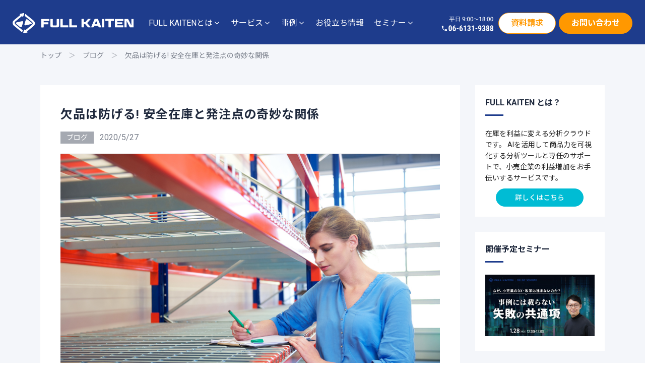

--- FILE ---
content_type: text/html; charset=UTF-8
request_url: https://full-kaiten.com/news/blog/1275
body_size: 22085
content:
<!DOCTYPE html>
<html class="no-js" lang="ja" xmlns:fb="https://www.facebook.com/2008/fbml" xmlns:addthis="https://www.addthis.com/help/api-spec" 
	prefix="og: https://ogp.me/ns#" >
<!--<![endif]-->

<head>
  <meta charset="UTF-8">
  <meta name="viewport" content="width=device-width, initial-scale=1">
  <title>欠品は防げる! 安全在庫と発注点の奇妙な関係 | FULL KAITEN（フルカイテン）</title>
<meta name='robots' content='max-image-preview:large' />
<!-- Google Tag Manager -->
<script>(function(w,d,s,l,i){w[l]=w[l]||[];w[l].push({'gtm.start':
new Date().getTime(),event:'gtm.js'});var f=d.getElementsByTagName(s)[0],
j=d.createElement(s),dl=l!='dataLayer'?'&l='+l:'';j.async=true;j.src=
'https://www.googletagmanager.com/gtm.js?id='+i+dl;f.parentNode.insertBefore(j,f);
})(window,document,'script','dataLayer','GTM-N392SX3');</script>
<!-- End Google Tag Manager -->

<!-- Facebook -->
<meta name="facebook-domain-verification" content="x8ku9ldft6nuqc1ohzrwlh6esmmzcb" />
<!-- End Facebook -->

<!-- Facebook Pixel Code -->
<script>
  !function(f,b,e,v,n,t,s)
  {if(f.fbq)return;n=f.fbq=function(){n.callMethod?
  n.callMethod.apply(n,arguments):n.queue.push(arguments)};
  if(!f._fbq)f._fbq=n;n.push=n;n.loaded=!0;n.version='2.0';
  n.queue=[];t=b.createElement(e);t.async=!0;
  t.src=v;s=b.getElementsByTagName(e)[0];
  s.parentNode.insertBefore(t,s)}(window, document,'script',
  'https://connect.facebook.net/en_US/fbevents.js');
  fbq('init', '906480029725725');
  fbq('track', 'PageView');
</script>
<noscript><img height="1" width="1" style="display:none"
  src="https://www.facebook.com/tr?id=906480029725725&ev=PageView&noscript=1"
/></noscript>
<!-- End Facebook Pixel Code -->

<!-- Microsoft Clarity -->
<!-- 
<script type="text/javascript">
    (function(c,l,a,r,i,t,y){
        c[a]=c[a]||function(){(c[a].q=c[a].q||[]).push(arguments)};
        t=l.createElement(r);t.async=1;t.src="https://www.clarity.ms/tag/"+i;
        y=l.getElementsByTagName(r)[0];y.parentNode.insertBefore(t,y);
    })(window, document, "clarity", "script", "6d6jkx7fy5");
</script>
 -->
<!-- End Microsoft Clarity -->

<!-- User Heat Tag -->
<script type=“text/javascript”>
(function(add, cla){window[‘UserHeatTag’]=cla;window[cla]=window[cla]||function(){(window[cla].q=window[cla].q||[]).push(arguments)},window[cla].l=1*new Date();var ul=document.createElement(‘script’);var tag = document.getElementsByTagName(‘script’)[0];ul.async=1;ul.src=add;tag.parentNode.insertBefore(ul,tag);})(‘//uh.nakanohito.jp/uhj2/uh.js’, ‘_uhtracker’);_uhtracker({id:‘uhHCkIRrhm’});
</script>
<!-- End User Heat Tag -->


<!-- All In One SEO Pack 3.6.2[306,363] -->
<meta name="description"  content="欠品による機会損失(売り逃し)を避けるため、納品リードタイム中の需要のバラツキを考慮して余分に持つ在庫が「安全在庫」、安全在庫に一定数を足し、その在庫量を割れば発注すると決めた固定点が「発注点」です。" />

<script type="application/ld+json" class="aioseop-schema">{"@context":"https://schema.org","@graph":[{"@type":"Organization","@id":"https://full-kaiten.com/#organization","url":"https://full-kaiten.com/","name":"FULL KAITEN（フルカイテン）","sameAs":[]},{"@type":"WebSite","@id":"https://full-kaiten.com/#website","url":"https://full-kaiten.com/","name":"FULL KAITEN（フルカイテン）","publisher":{"@id":"https://full-kaiten.com/#organization"}},{"@type":"WebPage","@id":"https://full-kaiten.com/news/blog/1275#webpage","url":"https://full-kaiten.com/news/blog/1275","inLanguage":"ja","name":"欠品は防げる! 安全在庫と発注点の奇妙な関係","isPartOf":{"@id":"https://full-kaiten.com/#website"},"breadcrumb":{"@id":"https://full-kaiten.com/news/blog/1275#breadcrumblist"},"description":"欠品による機会損失(売り逃し)を避けるため、納品リードタイム中の需要のバラツキを考慮して余分に持つ在庫が「安全在庫」、安全在庫に一定数を足し、その在庫量を割れば発注すると決めた固定点が「発注点」です。","image":{"@type":"ImageObject","@id":"https://full-kaiten.com/news/blog/1275#primaryimage","url":"https://full-kaiten.com/wp-content/uploads/2020/05/8d1fa8a3a8a827b12e71c2e3fdc10d0f.jpg","width":1540,"height":1026},"primaryImageOfPage":{"@id":"https://full-kaiten.com/news/blog/1275#primaryimage"},"datePublished":"2020-05-27T06:15:50+09:00","dateModified":"2023-01-04T06:03:05+09:00"},{"@type":"Article","@id":"https://full-kaiten.com/news/blog/1275#article","isPartOf":{"@id":"https://full-kaiten.com/news/blog/1275#webpage"},"author":{"@id":"https://full-kaiten.com/news/author/user#author"},"headline":"欠品は防げる! 安全在庫と発注点の奇妙な関係","datePublished":"2020-05-27T06:15:50+09:00","dateModified":"2023-01-04T06:03:05+09:00","commentCount":0,"mainEntityOfPage":{"@id":"https://full-kaiten.com/news/blog/1275#webpage"},"publisher":{"@id":"https://full-kaiten.com/#organization"},"articleSection":"ブログ, #在庫管理, #在庫適正化","image":{"@type":"ImageObject","@id":"https://full-kaiten.com/news/blog/1275#primaryimage","url":"https://full-kaiten.com/wp-content/uploads/2020/05/8d1fa8a3a8a827b12e71c2e3fdc10d0f.jpg","width":1540,"height":1026}},{"@type":"Person","@id":"https://full-kaiten.com/news/author/user#author","name":"user","sameAs":[],"image":{"@type":"ImageObject","@id":"https://full-kaiten.com/#personlogo","url":"https://secure.gravatar.com/avatar/b58996c504c5638798eb6b511e6f49af?s=96&d=mm&r=g","width":96,"height":96,"caption":"user"}},{"@type":"BreadcrumbList","@id":"https://full-kaiten.com/news/blog/1275#breadcrumblist","itemListElement":[{"@type":"ListItem","position":1,"item":{"@type":"WebPage","@id":"https://full-kaiten.com/","url":"https://full-kaiten.com/","name":"在庫を利益に変える分析クラウド| FULL KAITEN(フルカイテン)"}},{"@type":"ListItem","position":2,"item":{"@type":"WebPage","@id":"https://full-kaiten.com/news/blog/1275","url":"https://full-kaiten.com/news/blog/1275","name":"欠品は防げる! 安全在庫と発注点の奇妙な関係"}}]}]}</script>
<link rel="canonical" href="https://full-kaiten.com/news/blog/1275" />
<meta property="og:type" content="article" />
<meta property="og:title" content="欠品は防げる! 安全在庫と発注点の奇妙な関係 | FULL KAITEN（フルカイテン）" />
<meta property="og:description" content="欠品による機会損失(売り逃し)を避けるため、納品リードタイム中の需要のバラツキを考慮して余分に持つ在庫が「安全在庫」、安全在庫に一定数を足し、その在庫量を割れば発注すると決めた固定点が「発注点」です。" />
<meta property="og:url" content="https://full-kaiten.com/news/blog/1275" />
<meta property="og:site_name" content="FULL KAITEN（フルカイテン）" />
<meta property="og:image" content="https://full-kaiten.com/wp-content/uploads/2020/05/8d1fa8a3a8a827b12e71c2e3fdc10d0f.jpg" />
<meta property="og:image:width" content="1200" />
<meta property="og:image:height" content="630" />
<meta property="fb:admins" content="118267828704875" />
<meta property="fb:app_id" content="442805106484035" />
<meta property="article:published_time" content="2020-05-27T06:15:50Z" />
<meta property="article:modified_time" content="2023-01-04T06:03:05Z" />
<meta property="article:publisher" content="https://www.facebook.com/FullKaiten/" />
<meta property="og:image:secure_url" content="https://full-kaiten.com/wp-content/uploads/2020/05/8d1fa8a3a8a827b12e71c2e3fdc10d0f.jpg" />
<meta name="twitter:card" content="summary_large_image" />
<meta name="twitter:site" content="@fullkaiten" />
<meta name="twitter:domain" content="fullkaiten" />
<meta name="twitter:title" content="欠品は防げる! 安全在庫と発注点の奇妙な関係 | FULL KAITEN（フルカイテン）" />
<meta name="twitter:description" content="欠品による機会損失(売り逃し)を避けるため、納品リードタイム中の需要のバラツキを考慮して余分に持つ在庫が「安全在庫」、安全在庫に一定数を足し、その在庫量を割れば発注すると決めた固定点が「発注点」です。" />
<meta name="twitter:image" content="https://full-kaiten.com/wp-content/uploads/2020/05/8d1fa8a3a8a827b12e71c2e3fdc10d0f.jpg" />
<!-- All In One SEO Pack -->
<link rel='dns-prefetch' href='//s7.addthis.com' />
<link rel='dns-prefetch' href='//js.hs-scripts.com' />
<link rel='dns-prefetch' href='//fonts.googleapis.com' />
<link rel="alternate" type="application/rss+xml" title="FULL KAITEN（フルカイテン） &raquo; フィード" href="https://full-kaiten.com/feed" />
<link rel="alternate" type="application/rss+xml" title="FULL KAITEN（フルカイテン） &raquo; コメントフィード" href="https://full-kaiten.com/comments/feed" />
<script type="text/javascript">
window._wpemojiSettings = {"baseUrl":"https:\/\/s.w.org\/images\/core\/emoji\/14.0.0\/72x72\/","ext":".png","svgUrl":"https:\/\/s.w.org\/images\/core\/emoji\/14.0.0\/svg\/","svgExt":".svg","source":{"concatemoji":"https:\/\/full-kaiten.com\/wp-includes\/js\/wp-emoji-release.min.js?ver=6.2"}};
/*! This file is auto-generated */
!function(e,a,t){var n,r,o,i=a.createElement("canvas"),p=i.getContext&&i.getContext("2d");function s(e,t){p.clearRect(0,0,i.width,i.height),p.fillText(e,0,0);e=i.toDataURL();return p.clearRect(0,0,i.width,i.height),p.fillText(t,0,0),e===i.toDataURL()}function c(e){var t=a.createElement("script");t.src=e,t.defer=t.type="text/javascript",a.getElementsByTagName("head")[0].appendChild(t)}for(o=Array("flag","emoji"),t.supports={everything:!0,everythingExceptFlag:!0},r=0;r<o.length;r++)t.supports[o[r]]=function(e){if(p&&p.fillText)switch(p.textBaseline="top",p.font="600 32px Arial",e){case"flag":return s("\ud83c\udff3\ufe0f\u200d\u26a7\ufe0f","\ud83c\udff3\ufe0f\u200b\u26a7\ufe0f")?!1:!s("\ud83c\uddfa\ud83c\uddf3","\ud83c\uddfa\u200b\ud83c\uddf3")&&!s("\ud83c\udff4\udb40\udc67\udb40\udc62\udb40\udc65\udb40\udc6e\udb40\udc67\udb40\udc7f","\ud83c\udff4\u200b\udb40\udc67\u200b\udb40\udc62\u200b\udb40\udc65\u200b\udb40\udc6e\u200b\udb40\udc67\u200b\udb40\udc7f");case"emoji":return!s("\ud83e\udef1\ud83c\udffb\u200d\ud83e\udef2\ud83c\udfff","\ud83e\udef1\ud83c\udffb\u200b\ud83e\udef2\ud83c\udfff")}return!1}(o[r]),t.supports.everything=t.supports.everything&&t.supports[o[r]],"flag"!==o[r]&&(t.supports.everythingExceptFlag=t.supports.everythingExceptFlag&&t.supports[o[r]]);t.supports.everythingExceptFlag=t.supports.everythingExceptFlag&&!t.supports.flag,t.DOMReady=!1,t.readyCallback=function(){t.DOMReady=!0},t.supports.everything||(n=function(){t.readyCallback()},a.addEventListener?(a.addEventListener("DOMContentLoaded",n,!1),e.addEventListener("load",n,!1)):(e.attachEvent("onload",n),a.attachEvent("onreadystatechange",function(){"complete"===a.readyState&&t.readyCallback()})),(e=t.source||{}).concatemoji?c(e.concatemoji):e.wpemoji&&e.twemoji&&(c(e.twemoji),c(e.wpemoji)))}(window,document,window._wpemojiSettings);
</script>
<style type="text/css">
img.wp-smiley,
img.emoji {
	display: inline !important;
	border: none !important;
	box-shadow: none !important;
	height: 1em !important;
	width: 1em !important;
	margin: 0 0.07em !important;
	vertical-align: -0.1em !important;
	background: none !important;
	padding: 0 !important;
}
</style>
	<link rel='stylesheet' id='wp-block-library-css' href='https://full-kaiten.com/wp-includes/css/dist/block-library/style.min.css?ver=6.2' type='text/css' media='all' />
<link rel='stylesheet' id='classic-theme-styles-css' href='https://full-kaiten.com/wp-includes/css/classic-themes.min.css?ver=6.2' type='text/css' media='all' />
<style id='global-styles-inline-css' type='text/css'>
body{--wp--preset--color--black: #000000;--wp--preset--color--cyan-bluish-gray: #abb8c3;--wp--preset--color--white: #ffffff;--wp--preset--color--pale-pink: #f78da7;--wp--preset--color--vivid-red: #cf2e2e;--wp--preset--color--luminous-vivid-orange: #ff6900;--wp--preset--color--luminous-vivid-amber: #fcb900;--wp--preset--color--light-green-cyan: #7bdcb5;--wp--preset--color--vivid-green-cyan: #00d084;--wp--preset--color--pale-cyan-blue: #8ed1fc;--wp--preset--color--vivid-cyan-blue: #0693e3;--wp--preset--color--vivid-purple: #9b51e0;--wp--preset--gradient--vivid-cyan-blue-to-vivid-purple: linear-gradient(135deg,rgba(6,147,227,1) 0%,rgb(155,81,224) 100%);--wp--preset--gradient--light-green-cyan-to-vivid-green-cyan: linear-gradient(135deg,rgb(122,220,180) 0%,rgb(0,208,130) 100%);--wp--preset--gradient--luminous-vivid-amber-to-luminous-vivid-orange: linear-gradient(135deg,rgba(252,185,0,1) 0%,rgba(255,105,0,1) 100%);--wp--preset--gradient--luminous-vivid-orange-to-vivid-red: linear-gradient(135deg,rgba(255,105,0,1) 0%,rgb(207,46,46) 100%);--wp--preset--gradient--very-light-gray-to-cyan-bluish-gray: linear-gradient(135deg,rgb(238,238,238) 0%,rgb(169,184,195) 100%);--wp--preset--gradient--cool-to-warm-spectrum: linear-gradient(135deg,rgb(74,234,220) 0%,rgb(151,120,209) 20%,rgb(207,42,186) 40%,rgb(238,44,130) 60%,rgb(251,105,98) 80%,rgb(254,248,76) 100%);--wp--preset--gradient--blush-light-purple: linear-gradient(135deg,rgb(255,206,236) 0%,rgb(152,150,240) 100%);--wp--preset--gradient--blush-bordeaux: linear-gradient(135deg,rgb(254,205,165) 0%,rgb(254,45,45) 50%,rgb(107,0,62) 100%);--wp--preset--gradient--luminous-dusk: linear-gradient(135deg,rgb(255,203,112) 0%,rgb(199,81,192) 50%,rgb(65,88,208) 100%);--wp--preset--gradient--pale-ocean: linear-gradient(135deg,rgb(255,245,203) 0%,rgb(182,227,212) 50%,rgb(51,167,181) 100%);--wp--preset--gradient--electric-grass: linear-gradient(135deg,rgb(202,248,128) 0%,rgb(113,206,126) 100%);--wp--preset--gradient--midnight: linear-gradient(135deg,rgb(2,3,129) 0%,rgb(40,116,252) 100%);--wp--preset--duotone--dark-grayscale: url('#wp-duotone-dark-grayscale');--wp--preset--duotone--grayscale: url('#wp-duotone-grayscale');--wp--preset--duotone--purple-yellow: url('#wp-duotone-purple-yellow');--wp--preset--duotone--blue-red: url('#wp-duotone-blue-red');--wp--preset--duotone--midnight: url('#wp-duotone-midnight');--wp--preset--duotone--magenta-yellow: url('#wp-duotone-magenta-yellow');--wp--preset--duotone--purple-green: url('#wp-duotone-purple-green');--wp--preset--duotone--blue-orange: url('#wp-duotone-blue-orange');--wp--preset--font-size--small: 13px;--wp--preset--font-size--medium: 20px;--wp--preset--font-size--large: 36px;--wp--preset--font-size--x-large: 42px;--wp--preset--spacing--20: 0.44rem;--wp--preset--spacing--30: 0.67rem;--wp--preset--spacing--40: 1rem;--wp--preset--spacing--50: 1.5rem;--wp--preset--spacing--60: 2.25rem;--wp--preset--spacing--70: 3.38rem;--wp--preset--spacing--80: 5.06rem;--wp--preset--shadow--natural: 6px 6px 9px rgba(0, 0, 0, 0.2);--wp--preset--shadow--deep: 12px 12px 50px rgba(0, 0, 0, 0.4);--wp--preset--shadow--sharp: 6px 6px 0px rgba(0, 0, 0, 0.2);--wp--preset--shadow--outlined: 6px 6px 0px -3px rgba(255, 255, 255, 1), 6px 6px rgba(0, 0, 0, 1);--wp--preset--shadow--crisp: 6px 6px 0px rgba(0, 0, 0, 1);}:where(.is-layout-flex){gap: 0.5em;}body .is-layout-flow > .alignleft{float: left;margin-inline-start: 0;margin-inline-end: 2em;}body .is-layout-flow > .alignright{float: right;margin-inline-start: 2em;margin-inline-end: 0;}body .is-layout-flow > .aligncenter{margin-left: auto !important;margin-right: auto !important;}body .is-layout-constrained > .alignleft{float: left;margin-inline-start: 0;margin-inline-end: 2em;}body .is-layout-constrained > .alignright{float: right;margin-inline-start: 2em;margin-inline-end: 0;}body .is-layout-constrained > .aligncenter{margin-left: auto !important;margin-right: auto !important;}body .is-layout-constrained > :where(:not(.alignleft):not(.alignright):not(.alignfull)){max-width: var(--wp--style--global--content-size);margin-left: auto !important;margin-right: auto !important;}body .is-layout-constrained > .alignwide{max-width: var(--wp--style--global--wide-size);}body .is-layout-flex{display: flex;}body .is-layout-flex{flex-wrap: wrap;align-items: center;}body .is-layout-flex > *{margin: 0;}:where(.wp-block-columns.is-layout-flex){gap: 2em;}.has-black-color{color: var(--wp--preset--color--black) !important;}.has-cyan-bluish-gray-color{color: var(--wp--preset--color--cyan-bluish-gray) !important;}.has-white-color{color: var(--wp--preset--color--white) !important;}.has-pale-pink-color{color: var(--wp--preset--color--pale-pink) !important;}.has-vivid-red-color{color: var(--wp--preset--color--vivid-red) !important;}.has-luminous-vivid-orange-color{color: var(--wp--preset--color--luminous-vivid-orange) !important;}.has-luminous-vivid-amber-color{color: var(--wp--preset--color--luminous-vivid-amber) !important;}.has-light-green-cyan-color{color: var(--wp--preset--color--light-green-cyan) !important;}.has-vivid-green-cyan-color{color: var(--wp--preset--color--vivid-green-cyan) !important;}.has-pale-cyan-blue-color{color: var(--wp--preset--color--pale-cyan-blue) !important;}.has-vivid-cyan-blue-color{color: var(--wp--preset--color--vivid-cyan-blue) !important;}.has-vivid-purple-color{color: var(--wp--preset--color--vivid-purple) !important;}.has-black-background-color{background-color: var(--wp--preset--color--black) !important;}.has-cyan-bluish-gray-background-color{background-color: var(--wp--preset--color--cyan-bluish-gray) !important;}.has-white-background-color{background-color: var(--wp--preset--color--white) !important;}.has-pale-pink-background-color{background-color: var(--wp--preset--color--pale-pink) !important;}.has-vivid-red-background-color{background-color: var(--wp--preset--color--vivid-red) !important;}.has-luminous-vivid-orange-background-color{background-color: var(--wp--preset--color--luminous-vivid-orange) !important;}.has-luminous-vivid-amber-background-color{background-color: var(--wp--preset--color--luminous-vivid-amber) !important;}.has-light-green-cyan-background-color{background-color: var(--wp--preset--color--light-green-cyan) !important;}.has-vivid-green-cyan-background-color{background-color: var(--wp--preset--color--vivid-green-cyan) !important;}.has-pale-cyan-blue-background-color{background-color: var(--wp--preset--color--pale-cyan-blue) !important;}.has-vivid-cyan-blue-background-color{background-color: var(--wp--preset--color--vivid-cyan-blue) !important;}.has-vivid-purple-background-color{background-color: var(--wp--preset--color--vivid-purple) !important;}.has-black-border-color{border-color: var(--wp--preset--color--black) !important;}.has-cyan-bluish-gray-border-color{border-color: var(--wp--preset--color--cyan-bluish-gray) !important;}.has-white-border-color{border-color: var(--wp--preset--color--white) !important;}.has-pale-pink-border-color{border-color: var(--wp--preset--color--pale-pink) !important;}.has-vivid-red-border-color{border-color: var(--wp--preset--color--vivid-red) !important;}.has-luminous-vivid-orange-border-color{border-color: var(--wp--preset--color--luminous-vivid-orange) !important;}.has-luminous-vivid-amber-border-color{border-color: var(--wp--preset--color--luminous-vivid-amber) !important;}.has-light-green-cyan-border-color{border-color: var(--wp--preset--color--light-green-cyan) !important;}.has-vivid-green-cyan-border-color{border-color: var(--wp--preset--color--vivid-green-cyan) !important;}.has-pale-cyan-blue-border-color{border-color: var(--wp--preset--color--pale-cyan-blue) !important;}.has-vivid-cyan-blue-border-color{border-color: var(--wp--preset--color--vivid-cyan-blue) !important;}.has-vivid-purple-border-color{border-color: var(--wp--preset--color--vivid-purple) !important;}.has-vivid-cyan-blue-to-vivid-purple-gradient-background{background: var(--wp--preset--gradient--vivid-cyan-blue-to-vivid-purple) !important;}.has-light-green-cyan-to-vivid-green-cyan-gradient-background{background: var(--wp--preset--gradient--light-green-cyan-to-vivid-green-cyan) !important;}.has-luminous-vivid-amber-to-luminous-vivid-orange-gradient-background{background: var(--wp--preset--gradient--luminous-vivid-amber-to-luminous-vivid-orange) !important;}.has-luminous-vivid-orange-to-vivid-red-gradient-background{background: var(--wp--preset--gradient--luminous-vivid-orange-to-vivid-red) !important;}.has-very-light-gray-to-cyan-bluish-gray-gradient-background{background: var(--wp--preset--gradient--very-light-gray-to-cyan-bluish-gray) !important;}.has-cool-to-warm-spectrum-gradient-background{background: var(--wp--preset--gradient--cool-to-warm-spectrum) !important;}.has-blush-light-purple-gradient-background{background: var(--wp--preset--gradient--blush-light-purple) !important;}.has-blush-bordeaux-gradient-background{background: var(--wp--preset--gradient--blush-bordeaux) !important;}.has-luminous-dusk-gradient-background{background: var(--wp--preset--gradient--luminous-dusk) !important;}.has-pale-ocean-gradient-background{background: var(--wp--preset--gradient--pale-ocean) !important;}.has-electric-grass-gradient-background{background: var(--wp--preset--gradient--electric-grass) !important;}.has-midnight-gradient-background{background: var(--wp--preset--gradient--midnight) !important;}.has-small-font-size{font-size: var(--wp--preset--font-size--small) !important;}.has-medium-font-size{font-size: var(--wp--preset--font-size--medium) !important;}.has-large-font-size{font-size: var(--wp--preset--font-size--large) !important;}.has-x-large-font-size{font-size: var(--wp--preset--font-size--x-large) !important;}
.wp-block-navigation a:where(:not(.wp-element-button)){color: inherit;}
:where(.wp-block-columns.is-layout-flex){gap: 2em;}
.wp-block-pullquote{font-size: 1.5em;line-height: 1.6;}
</style>
<link rel='stylesheet' id='wordpress-popular-posts-css-css' href='https://full-kaiten.com/wp-content/plugins/wordpress-popular-posts/assets/css/wpp.css?ver=5.5.1' type='text/css' media='all' />
<link rel='stylesheet' id='pixxy-fonts-css' href='//fonts.googleapis.com/css?family=Roboto%3A100%2C300%2C400%2C500%2C700%7CNoto+Sans+JP%3A400%2C500%2C700%26subset%3Djapanese&#038;ver=1.0.0' type='text/css' media='all' />
<link rel='stylesheet' id='pixxy_base_css-css' href='https://full-kaiten.com/wp-content/themes/full-kaiten/style.css?ver=6.2' type='text/css' media='all' />
<link rel='stylesheet' id='magnific-popup-css' href='https://full-kaiten.com/wp-content/themes/full-kaiten/assets/css/magnific-popup.css?ver=6.2' type='text/css' media='all' />
<link rel='stylesheet' id='animsition-css' href='https://full-kaiten.com/wp-content/themes/full-kaiten/assets/css/animsition.min.css?ver=6.2' type='text/css' media='all' />
<link rel='stylesheet' id='bootstrap-css' href='https://full-kaiten.com/wp-content/themes/full-kaiten/assets/css/bootstrap.min.css?ver=6.2' type='text/css' media='all' />
<link rel='stylesheet' id='animate_css-css' href='https://full-kaiten.com/wp-content/themes/full-kaiten/assets/css/animate.css?ver=6.2' type='text/css' media='all' />
<link rel='stylesheet' id='font-awesome-css-css' href='https://full-kaiten.com/wp-content/themes/full-kaiten/assets/css/font-awesome.min.css?ver=6.2' type='text/css' media='all' />
<link rel='stylesheet' id='pe-icon-7-stroke-css' href='https://full-kaiten.com/wp-content/themes/full-kaiten/assets/css/pe-icon-7-stroke.css?ver=6.2' type='text/css' media='all' />
<link rel='stylesheet' id='fancybox-css' href='https://full-kaiten.com/wp-content/themes/full-kaiten/assets/css/jquery.fancybox.min.css?ver=6.2' type='text/css' media='all' />
<link rel='stylesheet' id='swiper-css' href='https://full-kaiten.com/wp-content/themes/full-kaiten/assets/css/swiper.min.css?ver=6.2' type='text/css' media='all' />
<link rel='stylesheet' id='simple-fonts-css' href='https://full-kaiten.com/wp-content/themes/full-kaiten/assets/css/simple-line-icons.css?ver=6.2' type='text/css' media='all' />
<link rel='stylesheet' id='ionicons-css' href='https://full-kaiten.com/wp-content/themes/full-kaiten/assets/css/ionicons.min.css?ver=6.2' type='text/css' media='all' />
<link rel='stylesheet' id='dripicons-css' href='https://full-kaiten.com/wp-content/themes/full-kaiten/assets/css/dripicons.css?ver=6.2' type='text/css' media='all' />
<link rel='stylesheet' id='pixxy_slick-css-css' href='https://full-kaiten.com/wp-content/plugins/pixxy-plugins/shortcodes/assets/css/slick.css?ver=6.2' type='text/css' media='all' />
<link rel='stylesheet' id='pixxy-theme-css-css' href='https://full-kaiten.com/wp-content/themes/full-kaiten/assets/css/pixxy.min.css?ver=6.2' type='text/css' media='all' />
<link rel='stylesheet' id='pixxy-shop-css-css' href='https://full-kaiten.com/wp-content/themes/full-kaiten/assets/css/shop.min.css?ver=6.2' type='text/css' media='all' />
<link rel='stylesheet' id='pixxy-main-css-css' href='https://full-kaiten.com/wp-content/themes/full-kaiten/assets/css/style.min.css?ver=6.2' type='text/css' media='all' />
<link rel='stylesheet' id='pixxy-blog-css-css' href='https://full-kaiten.com/wp-content/themes/full-kaiten/assets/css/blog.min.css?ver=6.2' type='text/css' media='all' />
<link rel='stylesheet' id='gforms_reset_css-css' href='https://full-kaiten.com/wp-content/plugins/gravityforms/css/formreset.min.css?ver=2.4.18' type='text/css' media='all' />
<link rel='stylesheet' id='gforms_formsmain_css-css' href='https://full-kaiten.com/wp-content/plugins/gravityforms/css/formsmain.min.css?ver=2.4.18' type='text/css' media='all' />
<link rel='stylesheet' id='gforms_ready_class_css-css' href='https://full-kaiten.com/wp-content/plugins/gravityforms/css/readyclass.min.css?ver=2.4.18' type='text/css' media='all' />
<link rel='stylesheet' id='gforms_browsers_css-css' href='https://full-kaiten.com/wp-content/plugins/gravityforms/css/browsers.min.css?ver=2.4.18' type='text/css' media='all' />
<link rel='stylesheet' id='the-grid-css' href='https://full-kaiten.com/wp-content/plugins/the_grid/frontend/assets/css/the-grid.min.css?ver=2.6.70' type='text/css' media='all' />
<style id='the-grid-inline-css' type='text/css'>
.tolb-holder{background:rgba(0,0,0,0.8)}.tolb-holder .tolb-close,.tolb-holder .tolb-title,.tolb-holder .tolb-counter,.tolb-holder .tolb-next i,.tolb-holder .tolb-prev i{color:#ffffff}.tolb-holder .tolb-load{border-color:rgba(255,255,255,0.2);border-left:3px solid #ffffff}
.to-heart-icon,.to-heart-icon svg,.to-post-like,.to-post-like .to-like-count{position:relative;display:inline-block}.to-post-like{width:auto;cursor:pointer;font-weight:400}.to-heart-icon{float:left;margin:0 4px 0 0}.to-heart-icon svg{overflow:visible;width:15px;height:14px}.to-heart-icon g{-webkit-transform:scale(1);transform:scale(1)}.to-heart-icon path{-webkit-transform:scale(1);transform:scale(1);transition:fill .4s ease,stroke .4s ease}.no-liked .to-heart-icon path{fill:#999;stroke:#999}.empty-heart .to-heart-icon path{fill:transparent!important;stroke:#999}.liked .to-heart-icon path,.to-heart-icon svg:hover path{fill:#ff6863!important;stroke:#ff6863!important}@keyframes heartBeat{0%{transform:scale(1)}20%{transform:scale(.8)}30%{transform:scale(.95)}45%{transform:scale(.75)}50%{transform:scale(.85)}100%{transform:scale(.9)}}@-webkit-keyframes heartBeat{0%,100%,50%{-webkit-transform:scale(1)}20%{-webkit-transform:scale(.8)}30%{-webkit-transform:scale(.95)}45%{-webkit-transform:scale(.75)}}.heart-pulse g{-webkit-animation-name:heartBeat;animation-name:heartBeat;-webkit-animation-duration:1s;animation-duration:1s;-webkit-animation-iteration-count:infinite;animation-iteration-count:infinite;-webkit-transform-origin:50% 50%;transform-origin:50% 50%}.to-post-like a{color:inherit!important;fill:inherit!important;stroke:inherit!important}
</style>
<link rel='stylesheet' id='full-kaiten-base-css' href='https://full-kaiten.com/wp-content/themes/full-kaiten/assets/css/full-kaiten.css?ver=6.2' type='text/css' media='all' />
<link rel='stylesheet' id='full-kaiten-css' href='https://full-kaiten.com/wp-content/themes/full-kaiten/full-kaiten.css?ver=6.2' type='text/css' media='all' />
<link rel='stylesheet' id='noto-sans-css' href='//fonts.googleapis.com/css?family=Noto+Sans%3Aregular&#038;ver=6.2' type='text/css' media='all' />
<link rel='stylesheet' id='addthis_all_pages-css' href='https://full-kaiten.com/wp-content/plugins/addthis/frontend/build/addthis_wordpress_public.min.css?ver=6.2' type='text/css' media='all' />
<link rel='stylesheet' id='dgwt-jg-lightgallery-css' href='https://full-kaiten.com/wp-content/plugins/pixxy-plugins/lib/pixxy-justified-gallery/assets/css/lightgallery.min.css?ver=1.1' type='text/css' media='all' />
<link rel='stylesheet' id='dgwt-jg-style-css' href='https://full-kaiten.com/wp-content/plugins/pixxy-plugins/lib/pixxy-justified-gallery/assets/css/style.min.css?ver=1.1' type='text/css' media='all' />
<script type='text/javascript' id='jquery-core-js-extra'>
/* <![CDATA[ */
var get = {"ajaxurl":"https:\/\/full-kaiten.com\/wp-admin\/admin-ajax.php","siteurl":"https:\/\/full-kaiten.com\/wp-content\/themes\/full-kaiten"};
/* ]]> */
</script>
<script type='text/javascript' src='https://full-kaiten.com/wp-includes/js/jquery/jquery.min.js?ver=3.6.3' async charset='UTF-8' id='jquery-core-js'></script>
<script type='text/javascript' src='https://full-kaiten.com/wp-includes/js/jquery/jquery-migrate.min.js?ver=3.4.0' async charset='UTF-8' id='jquery-migrate-js'></script>
<script type='text/javascript' src='https://s7.addthis.com/js/300/addthis_widget.js?ver=6.2#pubid=wp-62464d6b3289d1c97dead0d3a7ca8b19' async charset='UTF-8' id='addthis_widget-js'></script>
<script type='application/json' id='wpp-json'>
{"sampling_active":0,"sampling_rate":100,"ajax_url":"https:\/\/full-kaiten.com\/wp-json\/wordpress-popular-posts\/v1\/popular-posts","api_url":"https:\/\/full-kaiten.com\/wp-json\/wordpress-popular-posts","ID":1275,"token":"aa3b9db2ef","lang":0,"debug":0}
</script>
<script type='text/javascript' src='https://full-kaiten.com/wp-content/plugins/wordpress-popular-posts/assets/js/wpp.min.js?ver=5.5.1' async charset='UTF-8' id='wpp-js-js'></script>
<script type='text/javascript' src='https://full-kaiten.com/wp-content/themes/full-kaiten/assets/js/lib/modernizr-2.6.2.min.js?ver=6.2' async charset='UTF-8' id='modernizr-js'></script>
<script type='text/javascript' async charset='UTF-8' id='pixxy_scripts-js' data-type="lazy" data-src="https://full-kaiten.com/wp-content/themes/full-kaiten/assets/js/lib/scripts.js?ver=6.2"></script>
<link rel="https://api.w.org/" href="https://full-kaiten.com/wp-json/" /><link rel="alternate" type="application/json" href="https://full-kaiten.com/wp-json/wp/v2/posts/1275" /><link rel="EditURI" type="application/rsd+xml" title="RSD" href="https://full-kaiten.com/xmlrpc.php?rsd" />
<link rel="wlwmanifest" type="application/wlwmanifest+xml" href="https://full-kaiten.com/wp-includes/wlwmanifest.xml" />
<meta name="generator" content="WordPress 6.2" />
<link rel='shortlink' href='https://full-kaiten.com/?p=1275' />
<link rel="alternate" type="application/json+oembed" href="https://full-kaiten.com/wp-json/oembed/1.0/embed?url=https%3A%2F%2Ffull-kaiten.com%2Fnews%2Fblog%2F1275" />
<link rel="alternate" type="text/xml+oembed" href="https://full-kaiten.com/wp-json/oembed/1.0/embed?url=https%3A%2F%2Ffull-kaiten.com%2Fnews%2Fblog%2F1275&#038;format=xml" />
			<!-- DO NOT COPY THIS SNIPPET! Start of Page Analytics Tracking for HubSpot WordPress plugin v9.0.397-->
			<script type="text/javascript" class="hsq-set-content-id" data-content-id="blog-post">
				var _hsq = _hsq || [];
				_hsq.push(["setContentType", "blog-post"]);
			</script>
			<!-- DO NOT COPY THIS SNIPPET! End of Page Analytics Tracking for HubSpot WordPress plugin -->
			<link rel="apple-touch-icon" sizes="180x180" href="/wp-content/uploads/fbrfg/apple-touch-icon.png?v=xQOv3Kk2RX">
<link rel="icon" type="image/png" sizes="32x32" href="/wp-content/uploads/fbrfg/favicon-32x32.png?v=xQOv3Kk2RX">
<link rel="icon" type="image/png" sizes="16x16" href="/wp-content/uploads/fbrfg/favicon-16x16.png?v=xQOv3Kk2RX">
<link rel="manifest" href="/wp-content/uploads/fbrfg/site.webmanifest?v=xQOv3Kk2RX">
<link rel="mask-icon" href="/wp-content/uploads/fbrfg/safari-pinned-tab.svg?v=xQOv3Kk2RX" color="#1e3c8c">
<link rel="shortcut icon" href="/wp-content/uploads/fbrfg/favicon.ico?v=xQOv3Kk2RX">
<meta name="msapplication-TileColor" content="#1e3c8c">
<meta name="msapplication-config" content="/wp-content/uploads/fbrfg/browserconfig.xml?v=xQOv3Kk2RX">
<meta name="theme-color" content="#ffffff">            <style id="wpp-loading-animation-styles">@-webkit-keyframes bgslide{from{background-position-x:0}to{background-position-x:-200%}}@keyframes bgslide{from{background-position-x:0}to{background-position-x:-200%}}.wpp-widget-placeholder,.wpp-widget-block-placeholder{margin:0 auto;width:60px;height:3px;background:#dd3737;background:linear-gradient(90deg,#dd3737 0%,#571313 10%,#dd3737 100%);background-size:200% auto;border-radius:3px;-webkit-animation:bgslide 1s infinite linear;animation:bgslide 1s infinite linear}</style>
            <meta name="generator" content="Powered by WPBakery Page Builder - drag and drop page builder for WordPress."/>
<!--[if lte IE 9]><link rel="stylesheet" type="text/css" href="https://full-kaiten.com/wp-content/plugins/js_composer/assets/css/vc_lte_ie9.min.css" media="screen"><![endif]--><style type="text/css" id="custom-background-css">
body.custom-background { background-color: #ffffff; }
</style>
		<style type="text/css">
		/*<!-- rtoc -->*/
		.rtoc-mokuji-content {
			background-color: #ffffff;
		}

		.rtoc-mokuji-content.frame1 {
			border: 1px solid #3f9cff;
		}

		.rtoc-mokuji-content #rtoc-mokuji-title {
			color: #3f9cff;
		}

		.rtoc-mokuji-content .rtoc-mokuji li>a {
			color: #555555;
		}

		.rtoc-mokuji-content .mokuji_ul.level-1>.rtoc-item::before {
			background-color: #3f9cff !important;
		}

		.rtoc-mokuji-content .mokuji_ul.level-2>.rtoc-item::before {
			background-color: #3f9cff !important;
		}
		.rtoc-mokuji-content.frame2::before, .rtoc-mokuji-content.frame3, .rtoc-mokuji-content.frame4, .rtoc-mokuji-content.frame5{
			border-color:#3f9cff!important;
		}
		.rtoc-mokuji-content.frame5::before, .rtoc-mokuji-content.frame5::after{
			background-color:#3f9cff;
		}
		.widget #rtoc-mokuji-wrapper .rtoc-mokuji.level-1 .rtoc-item.rtoc-current:after,
		#scrollad #rtoc-mokuji-wrapper .rtoc-mokuji.level-1 .rtoc-item.rtoc-current:after{
			background-color: #3f9cff!important;
		}

		.cls-1,
		.cls-2 {
			stroke: #3f9cff;
		}

		.rtoc-mokuji-content .decimal_ol.level-2>.rtoc-item::before,
		.rtoc-mokuji-content .mokuji_ol.level-2>.rtoc-item::before,
		.rtoc-mokuji-content .decimal_ol.level-2 > .rtoc-item::after {
			color: #3f9cff;
			background-color: #3f9cff;
		}
		.rtoc-mokuji-content .rtoc-mokuji.level-1 > .rtoc-item::before{
			color: #3f9cff;
		}

		.rtoc-mokuji-content .decimal_ol>.rtoc-item::after {
			background-color: #3f9cff!important;
		}

		.rtoc-mokuji-content .decimal_ol>.rtoc-item::before {
			color: #3f9cff;
		}
		/*rtoc_return*/
		#rtoc_return a::before {
			background-image: url(https://full-kaiten.com/wp-content/plugins/rich-table-of-content/include/../img/rtoc_return.png);
		}

		#rtoc_return a {
			background-color: #3f9cff !important;
		}

		/* アクセントポイント */
		.rtoc-mokuji-content .level-1>.rtoc-item #rtocAC.accent-point::after {
			background-color: #3f9cff;
		}

		.rtoc-mokuji-content .level-2>.rtoc-item #rtocAC.accent-point::after {
			background-color: #3f9cff;
		}
		/* rtoc_addon */
		
	</style>
	<script data-cfasync="false" type="text/javascript">if (window.addthis_product === undefined) { window.addthis_product = "wpp"; } if (window.wp_product_version === undefined) { window.wp_product_version = "wpp-6.1.8"; } if (window.wp_blog_version === undefined) { window.wp_blog_version = "6.2"; } if (window.addthis_share === undefined) { window.addthis_share = {}; } if (window.addthis_config === undefined) { window.addthis_config = {"data_track_clickback":true,"ignore_server_config":true,"ui_atversion":300}; } if (window.addthis_layers === undefined) { window.addthis_layers = {}; } if (window.addthis_layers_tools === undefined) { window.addthis_layers_tools = [{"sharetoolbox":{"numPreferredServices":3,"counts":"none","size":"32px","style":"fixed","shareCountThreshold":0,"services":"twitter,facebook,hatena,pocket","elements":".addthis_inline_share_toolbox_e8ma"}}]; } else { window.addthis_layers_tools.push({"sharetoolbox":{"numPreferredServices":3,"counts":"none","size":"32px","style":"fixed","shareCountThreshold":0,"services":"twitter,facebook,hatena,pocket","elements":".addthis_inline_share_toolbox_e8ma"}});  } if (window.addthis_plugin_info === undefined) { window.addthis_plugin_info = {"info_status":"enabled","cms_name":"WordPress","plugin_name":"Share Buttons by AddThis","plugin_version":"6.1.8","plugin_mode":"WordPress","anonymous_profile_id":"wp-62464d6b3289d1c97dead0d3a7ca8b19","page_info":{"template":"posts","post_type":""},"sharing_enabled_on_post_via_metabox":false}; } 
                    (function() {
                      var first_load_interval_id = setInterval(function () {
                        if (typeof window.addthis !== 'undefined') {
                          window.clearInterval(first_load_interval_id);
                          if (typeof window.addthis_layers !== 'undefined' && Object.getOwnPropertyNames(window.addthis_layers).length > 0) {
                            window.addthis.layers(window.addthis_layers);
                          }
                          if (Array.isArray(window.addthis_layers_tools)) {
                            for (i = 0; i < window.addthis_layers_tools.length; i++) {
                              window.addthis.layers(window.addthis_layers_tools[i]);
                            }
                          }
                        }
                     },1000)
                    }());
                </script><noscript><style type="text/css"> .wpb_animate_when_almost_visible { opacity: 1; }</style></noscript></head>

<body class="post-template-default single single-post postid-1275 single-format-standard custom-background  wpb-js-composer js-comp-ver-5.6 vc_responsive"><!-- Google Tag Manager (noscript) -->
<noscript><iframe src="https://www.googletagmanager.com/ns.html?id=GTM-N392SX3"
height="0" width="0" style="display:none;visibility:hidden"></iframe></noscript>
<!-- End Google Tag Manager (noscript) -->


  <!-- MAIN_WRAPPER -->
    <div class="preloader-modern">
    <div class="preloader-wrap">
      <div class="loader-title">Loading…</div>
      <div class="loader-subtitle"> </div>
    </div>
  </div>
  
  <div class="main-wrapper"
    data-sound="https://full-kaiten.com/wp-content/themes/full-kaiten/assets/audio/"
    data-top="992">

    
<div class="header_top_bg header_trans-fixed">
  <div class="container-fluid">
    <div class="row">
      <div class="col-xs-12">
        <header class="right-menu classic">
          <!-- LOGO -->
          
  
  <a href="https://full-kaiten.com/" class="logo">

        <img src="https://full-kaiten.com/wp-content/uploads/2019/01/full-kaiten-logo-wh.svg" alt="FULL KAITEN（フルカイテン）" class="main-logo">

        <img src="https://full-kaiten.com/wp-content/uploads/2019/01/full-kaiten-logo-nv.svg" alt="FULL KAITEN（フルカイテン）" class="logo-hover">
        <img src="https://full-kaiten.com/wp-content/uploads/2019/01/full-kaiten-logo-wh.svg" alt="FULL KAITEN（フルカイテン）"
      class="main-logo logo-mobile">
      </a>
  
            <!-- /LOGO -->

          <!-- MOB MENU ICON -->
          <a href="#" class="mob-nav">
            <div class="hamburger">
              <span class="line"></span>
              <span class="line"></span>
              <span class="line"></span>
            </div>
          </a>
          <!-- /MOB MENU ICON -->

          <!-- NAVIGATION -->
          <nav id="topmenu" class="topmenu">
            <a href="#" class="mob-nav-close">
              <span>close</span>
              <div class="hamburger">
                <span class="line"></span>
                <span class="line"></span>
              </div>
            </a>

            <ul id="menu-%e3%83%98%e3%83%83%e3%83%80%e3%83%bc%e3%83%a1%e3%83%8b%e3%83%a5%e3%83%bc" class="menu"><li id="menu-item-10915" class="menu-item menu-item-type-custom menu-item-object-custom menu-item-has-children menu-item-10915"><a href="#">FULL KAITENとは</a>
<ul class="sub-menu">
	<li id="menu-item-10916" class="menu-item menu-item-type-post_type menu-item-object-page menu-item-10916"><a href="https://full-kaiten.com/fk-concept">コンセプト</a></li>
	<li id="menu-item-10922" class="menu-item menu-item-type-post_type menu-item-object-page menu-item-10922"><a href="https://full-kaiten.com/fk-history">開発背景</a></li>
	<li id="menu-item-10921" class="menu-item menu-item-type-post_type menu-item-object-page menu-item-10921"><a href="https://full-kaiten.com/fk-mission">ミッション･ビジョン</a></li>
	<li id="menu-item-11289" class="menu-item menu-item-type-custom menu-item-object-custom menu-item-11289"><a target="_blank" href="https://corp.full-kaiten.com/">会社概要</a></li>
</ul>
</li>
<li id="menu-item-7511" class="menu-item menu-item-type-custom menu-item-object-custom menu-item-has-children menu-item-7511"><a href="#">サービス</a>
<ul class="sub-menu">
	<li id="menu-item-11682" class="menu-item menu-item-type-post_type menu-item-object-page menu-item-11682"><a target="_blank" href="https://full-kaiten.com/zaiko-dock">FULL KAITEN〈在庫ドック〉</a></li>
	<li id="menu-item-10516" class="menu-item menu-item-type-post_type menu-item-object-page menu-item-10516"><a target="_blank" href="https://full-kaiten.com/spl">FULL KAITEN〈売価変更〉</a></li>
	<li id="menu-item-7510" class="menu-item menu-item-type-post_type menu-item-object-page menu-item-7510"><a target="_blank" href="https://full-kaiten.com/distribution">FULL KAITEN〈店間移動〉</a></li>
</ul>
</li>
<li id="menu-item-5746" class="menu-item menu-item-type-custom menu-item-object-custom menu-item-has-children menu-item-5746"><a href="#">事例</a>
<ul class="sub-menu">
	<li id="menu-item-2277" class="menu-item menu-item-type-post_type menu-item-object-page menu-item-2277"><a href="https://full-kaiten.com/case-studies">導入事例</a></li>
	<li id="menu-item-5747" class="menu-item menu-item-type-post_type menu-item-object-page menu-item-5747"><a href="https://full-kaiten.com/successful-cases">成果事例</a></li>
</ul>
</li>
<li id="menu-item-10930" class="menu-item menu-item-type-post_type menu-item-object-page menu-item-10930"><a href="https://full-kaiten.com/useful-info">お役立ち情報</a></li>
<li id="menu-item-10038" class="menu-item menu-item-type-custom menu-item-object-custom menu-item-has-children menu-item-10038"><a href="#">セミナー</a>
<ul class="sub-menu">
	<li id="menu-item-5556" class="menu-item menu-item-type-post_type menu-item-object-page menu-item-5556"><a href="https://full-kaiten.com/seminar">申込み受付中のセミナー</a></li>
	<li id="menu-item-10036" class="menu-item menu-item-type-post_type menu-item-object-page menu-item-10036"><a href="https://full-kaiten.com/seminar-ondemand">オンデマンド配信中のセミナー</a></li>
</ul>
</li>
</ul>            <span class="f-right">

              <span class="tel pc">
                <img src="/wp-content/themes/full-kaiten/assets/images/header-tel.svg"
                  alt="平日 9:00〜18:00 TEL:06-6131-9388">
              </span>
              <span class="tel pc alt">
                <img src="/wp-content/themes/full-kaiten/assets/images/header-tel_alt.svg"
                  alt="平日 9:00〜18:00 TEL:06-6131-9388">
              </span>
              <span class="tel mobile">
                <a href="tel:06-6131-9388"><img src="/wp-content/themes/full-kaiten/assets/images/header-tel_mobile.svg"
                    alt="平日 9:00〜18:00 TEL:06-6131-9388"></a>
              </span>

              <span class="search-icon-wrapper">
                <a href="/wp-download" class="cta-btn alt">資料請求</a>
              </span>
              <span class="search-icon-wrapper">
                <a href="https://full-kaiten.com/inquiry" class="cta-btn">お問い合わせ</a>
              </span>

                          </span>
                      </nav>
          <!-- NAVIGATION -->
        </header>
      </div>
    </div>
  </div>
</div>
<div class="container single-news-container">

  <nav class="breadcrumbs">
    <a href="https://full-kaiten.com">トップ</a>　＞　<a
      href="https://full-kaiten.com/news/category/blog">ブログ</a>　＞　<a
      href="https://full-kaiten.com/news/blog/1275">欠品は防げる! 安全在庫と発注点の奇妙な関係</a>
  </nav>

  <div class="row row-has-sidebar">

    <div class="post-details">
      <div class="single-content">
        <div class="post-paper">

          <h1 class="post-title">欠品は防げる! 安全在庫と発注点の奇妙な関係</h1>          <div class="post-meta"><span class="category-label">ブログ</span>
                        <div class="post-date">2020/5/27            </div>
            
          </div>
          <div class="post-banner">
            <img width="1540" height="1026" src="https://full-kaiten.com/wp-content/uploads/2020/05/8d1fa8a3a8a827b12e71c2e3fdc10d0f.jpg" class="attachment-full size-full wp-post-image" alt="" decoding="async" srcset="https://full-kaiten.com/wp-content/uploads/2020/05/8d1fa8a3a8a827b12e71c2e3fdc10d0f.jpg 1540w, https://full-kaiten.com/wp-content/uploads/2020/05/8d1fa8a3a8a827b12e71c2e3fdc10d0f-360x240.jpg 360w, https://full-kaiten.com/wp-content/uploads/2020/05/8d1fa8a3a8a827b12e71c2e3fdc10d0f-770x513.jpg 770w, https://full-kaiten.com/wp-content/uploads/2020/05/8d1fa8a3a8a827b12e71c2e3fdc10d0f-768x512.jpg 768w, https://full-kaiten.com/wp-content/uploads/2020/05/8d1fa8a3a8a827b12e71c2e3fdc10d0f-720x480.jpg 720w, https://full-kaiten.com/wp-content/uploads/2020/05/8d1fa8a3a8a827b12e71c2e3fdc10d0f-300x200.jpg 300w, https://full-kaiten.com/wp-content/uploads/2020/05/8d1fa8a3a8a827b12e71c2e3fdc10d0f-500x333.jpg 500w" sizes="(max-width: 1540px) 100vw, 1540px" />          </div>

          <div class="at-above-post addthis_tool" data-url="https://full-kaiten.com/news/blog/1275"></div>
<p> 新型コロナウイルスの感染拡大を受けた緊急事態宣言が段階的に解除され、経済活動が再開してきました。今後、個人消費も徐々に回復していくとみられます。そんな状況下で小売業者(特に在庫管理責任者)が恐れるのが「欠品」ではないでしょうか。 </p>



<div id="rtoc-mokuji-wrapper" class="rtoc-mokuji-content frame2 preset1 animation-fade rtoc_open default" data-id="1275" data-theme="FULL KAITEN">
			<div id="rtoc-mokuji-title" class="rtoc_left">
			<button class="rtoc_open_close rtoc_open"></button>
			<span>目次</span>
			</div><ol class="rtoc-mokuji decimal_ol level-1"><li class="rtoc-item"><a href="#rtoc-1"><strong>安全在庫→“安心在庫”で余剰在庫が生まれる</strong></a></li><li class="rtoc-item"><a href="#rtoc-2"><strong>安全在庫や固定発注は時代遅れに</strong></a></li></ol></div><h2 id="rtoc-1"  class="wp-block-heading"><strong>安全在庫→“安心在庫”で余剰在庫が生まれる</strong></h2>



<p>欠品による機会損失(売り逃し)を避けるため、納品リードタイム中の需要のバラツキを考慮して余分に持つ在庫が「安全在庫」、安全在庫に一定数を足し、その在庫量を割れば発注すると決めた固定点が「発注点」です。</p>



<figure class="wp-block-image"><img decoding="async" loading="lazy" width="1280" height="670" src="https://full-kaiten.com/wp-content/uploads/2020/05/43c0d337b87fcf43f4260f501d10aff7.png" alt="" class="wp-image-1280" srcset="https://full-kaiten.com/wp-content/uploads/2020/05/43c0d337b87fcf43f4260f501d10aff7.png 1280w, https://full-kaiten.com/wp-content/uploads/2020/05/43c0d337b87fcf43f4260f501d10aff7-360x188.png 360w, https://full-kaiten.com/wp-content/uploads/2020/05/43c0d337b87fcf43f4260f501d10aff7-770x403.png 770w, https://full-kaiten.com/wp-content/uploads/2020/05/43c0d337b87fcf43f4260f501d10aff7-768x402.png 768w, https://full-kaiten.com/wp-content/uploads/2020/05/43c0d337b87fcf43f4260f501d10aff7-382x200.png 382w, https://full-kaiten.com/wp-content/uploads/2020/05/43c0d337b87fcf43f4260f501d10aff7-500x262.png 500w" sizes="(max-width: 1280px) 100vw, 1280px" /><figcaption> <strong>株式会社インフォグロースの資料に筆者加筆</strong> </figcaption></figure>



<p>しかし、多くの企業で「安全在庫が『安心在庫』になっている」と在庫適正化コンサルタントの<a href="https://info-growth.com/company/">米田慎一氏</a>は指摘しています。</p>



<p>どういうことでしょうか。その理由は、弊社フルカイテンが運営するメディア、Zaikology News(ザイコロジー・ニュース)に掲載されている<a href="https://zaikology-news.com/n/nbb2c0178cb77">米田氏のインタビュー記事</a>に詳しいです。</p>



<p>一部を引用します。</p>



<blockquote class="wp-block-quote"><p> 相談に来る会社で多いのが、「現在庫量も適正な在庫量も分からないので、とりあえず欠品せず安心できる数量をもっている」というケースだという。これではいつまで経っても在庫が減るわけがなく、キャッシュフローも好転しない。下手をすると黒字のまま倒産してしまう。</p></blockquote>



<p>米田氏は「そもそも安全在庫の基準がないから、必要以上に欠品を恐れるんです」と説いています。</p>



<h2 id="rtoc-2"  class="wp-block-heading"><strong>安全在庫や固定発注は時代遅れに</strong></h2>



<p>ただ、「安全在庫」を基にした固定発注は、需要やトレンドの移り変わりが激しい業種に適用するのは時代遅れだと筆者は考えます。売れ行きに応じて発注点や安全在庫を増減させれば過剰在庫も欠品も大抵の場合は避けられるのではないでしょうか。在庫を注視しているようで注視していないから、欠品の兆候や発注点割れがいつ来るかを早く察知できないのだといえます。</p>



<p>このため、発注点を固定しない変動発注が有効なのですが、変動発注は商品の種類やSKUが多いと業務負荷が大きく、したくても人力では困難です。また、需要予測も当てになりません。</p>



<p>しかし、フルカイテンが開発・提供するシステム【FULL KAITEN】は、変動発注を可能にします。AIが過去の販売データなどを基に今後の販売数をSKUごとに予測。しかもリードタイムや発注残数を考慮した発注ができるため、欠品と売れ残り両方のリスクを低減できます。</p>



<p>さらに、発注業務の負荷が下がるので、少量ずつの発注を複数回に分けて行うことも可能になるわけです。こうした多頻度少量発注は欠品リスクと売れ残りリスクを低減します。</p>



<p>なおかつSKUごとの売上への貢献度を全て見える化できるため、「発注点」の概念にとらわれずフォロー発注すべき商品、すべきでない商品を見分けられるのです。</p>



<p>詳しくはFULL KAITENの機能紹介ページ「<a href="https://full-kaiten.com/features-purchasing-optimization">回転率向上</a>」をご覧ください。</p>



<p>FULL KAITENには他にも「今ある在庫」で売上を増やし、結果として在庫を減らすための機能を実装しており、導入効果を知りたい方はデモをご覧いただくことが可能です。</p>



<p>ぜひ、以下のフォームよりお問い合わせください！</p>



<div class="btn-inquiry"><a href="/inquiry">デモを体験</a></div>



<hr class="wp-block-separator"/>



<div style="height:36px" aria-hidden="true" class="wp-block-spacer"></div>



<p>また、フルカイテンは「在庫実行管理(IEM)」という売上増加と在庫削減の両立を実現する新たな手法を提唱しています。</p>



<p>これからも在庫問題をはじめとした情報を発信してまいりますので、ご興味がある方はSNSアカウントもフォローください！</p>



<figure class="wp-block-embed-twitter wp-block-embed is-type-rich is-provider-twitter"><div class="wp-block-embed__wrapper">
<a class="twitter-timeline" data-width="1200" data-height="1000" data-dnt="true" href="https://twitter.com/fullkaiten?ref_src=twsrc%5Etfw">Tweets by fullkaiten</a><script async src="https://platform.twitter.com/widgets.js" charset="utf-8"></script>
</div></figure>



<div id="fb-root"></div>
<script async="" defer="" crossorigin="anonymous" src="https://connect.facebook.net/ja_JP/sdk.js#xfbml=1&amp;version=v7.0&amp;appId=442805106484035&amp;autoLogAppEvents=1"></script>
<div class="fb-page" data-href="https://www.facebook.com/FullKaiten/" data-tabs="timeline" data-width="500" data-height="600" data-small-header="true" data-adapt-container-width="true" data-hide-cover="false" data-show-facepile="false"><blockquote cite="https://www.facebook.com/FullKaiten/" class="fb-xfbml-parse-ignore"><a href="https://www.facebook.com/FullKaiten/">FULL KAITEN</a></blockquote></div>



<p>＼メディアもやっています／<br>在庫と社会問題の関わり合いについて明らかにするため、 在庫ビジネスに役立つ情報を発信し、問題提起をしていくメディアサイトです。是非ご覧ください。</p>



<iframe class="note-embed" src="https://zaikology-news.com/embed/notes/n9fa1acdc70b8" style="border: 0; display: block; max-width: 100%; width: 500px; padding: 0px; position: static; visibility: visible;" height="400"></iframe><script async="" src="https://zaikology-news.com/scripts/embed.js" charset="utf-8"></script>



<p style="text-align:right"> (広報　南昇平) <br></p>
<!-- AddThis Advanced Settings above via filter on the_content --><!-- AddThis Advanced Settings below via filter on the_content --><!-- AddThis Advanced Settings generic via filter on the_content --><!-- AddThis Share Buttons above via filter on the_content --><!-- AddThis Share Buttons below via filter on the_content --><div class="at-below-post addthis_tool" data-url="https://full-kaiten.com/news/blog/1275"></div><!-- AddThis Share Buttons generic via filter on the_content -->
        </div>
        <!-- Created with a shortcode from an AddThis plugin --><div class="addthis_inline_share_toolbox_e8ma addthis_tool"></div><!-- End of short code snippet -->      </div>
    </div>

        <div class="col-md-3 sidebar">
      <div id="custom_html-2" class="widget_text sidebar-item widget_custom_html"><h5>FULL KAITEN とは？</h5><div class="textwidget custom-html-widget"><p>
	在庫を利益に変える分析クラウドです。
AIを活用して商品力を可視化する分析ツールと専任のサポートで、小売企業の利益増加をお手伝いするサービスです。
</p>
<a class="btn-detail" href="https://full-kaiten.com/" target="_blank" rel="noopener">詳しくはこちら</a></div></div><div id="custom_html-4" class="widget_text sidebar-item widget_custom_html"><h5>開催予定セミナー</h5><div class="textwidget custom-html-widget"><div class="seminar-list">
<a href="/seminar260128" target="_blank" rel="noopener">
<img src="/wp-content/themes/full-kaiten/assets/images/seminar260128-thum.jpg" alt="なぜ、小売業のDX・改革は進まないのか？｜事例には載らない「失敗の共通項」"></a>
</div></div></div>
<div id="wpp-2" class="sidebar-item popular-posts">
<h5>人気記事ランキング</h5>            <div class="wpp-widget-placeholder" data-widget-id="wpp-2"></div>
            
</div>
<div id="tag_cloud-2" class="sidebar-item widget_tag_cloud"><h5>テーマ別</h5><div class="tagcloud"><a href="https://full-kaiten.com/news/tag/businessinsider" class="tag-cloud-link tag-link-556 tag-link-position-1" style="font-size: 12.48pt;" aria-label="#businessinsider (5個の項目)">#businessinsider<span class="tag-link-count"> (5)</span></a>
<a href="https://full-kaiten.com/news/tag/d2c" class="tag-cloud-link tag-link-568 tag-link-position-2" style="font-size: 8pt;" aria-label="#D2C (1個の項目)">#D2C<span class="tag-link-count"> (1)</span></a>
<a href="https://full-kaiten.com/news/tag/dx" class="tag-cloud-link tag-link-59 tag-link-position-3" style="font-size: 17.333333333333pt;" aria-label="#DX (19個の項目)">#DX<span class="tag-link-count"> (19)</span></a>
<a href="https://full-kaiten.com/news/tag/ec" class="tag-cloud-link tag-link-117 tag-link-position-4" style="font-size: 17.333333333333pt;" aria-label="#EC (19個の項目)">#EC<span class="tag-link-count"> (19)</span></a>
<a href="https://full-kaiten.com/news/tag/fact-report" class="tag-cloud-link tag-link-531 tag-link-position-5" style="font-size: 22pt;" aria-label="#FACT REPORT (62個の項目)">#FACT REPORT<span class="tag-link-count"> (62)</span></a>
<a href="https://full-kaiten.com/news/tag/gmroi" class="tag-cloud-link tag-link-569 tag-link-position-6" style="font-size: 8pt;" aria-label="#GMROI (1個の項目)">#GMROI<span class="tag-link-count"> (1)</span></a>
<a href="https://full-kaiten.com/news/tag/gms" class="tag-cloud-link tag-link-563 tag-link-position-7" style="font-size: 9.68pt;" aria-label="#GMS (2個の項目)">#GMS<span class="tag-link-count"> (2)</span></a>
<a href="https://full-kaiten.com/news/tag/sdgs" class="tag-cloud-link tag-link-32 tag-link-position-8" style="font-size: 14.906666666667pt;" aria-label="#SDGs (10個の項目)">#SDGs<span class="tag-link-count"> (10)</span></a>
<a href="https://full-kaiten.com/news/tag/vmd" class="tag-cloud-link tag-link-361 tag-link-position-9" style="font-size: 13.6pt;" aria-label="#VMD (7個の項目)">#VMD<span class="tag-link-count"> (7)</span></a>
<a href="https://full-kaiten.com/news/tag/zozo" class="tag-cloud-link tag-link-555 tag-link-position-10" style="font-size: 8pt;" aria-label="#ZOZO (1個の項目)">#ZOZO<span class="tag-link-count"> (1)</span></a>
<a href="https://full-kaiten.com/news/tag/%e3%82%a2%e3%82%a6%e3%83%88%e3%83%89%e3%82%a2" class="tag-cloud-link tag-link-565 tag-link-position-11" style="font-size: 8pt;" aria-label="#アウトドア (1個の項目)">#アウトドア<span class="tag-link-count"> (1)</span></a>
<a href="https://full-kaiten.com/news/tag/%e3%82%a2%e3%83%91%e3%83%ac%e3%83%ab%e6%b1%ba%e7%ae%97" class="tag-cloud-link tag-link-567 tag-link-position-12" style="font-size: 8pt;" aria-label="#アパレル決算 (1個の項目)">#アパレル決算<span class="tag-link-count"> (1)</span></a>
<a href="https://full-kaiten.com/news/tag/%e3%82%a8%e3%83%b3%e3%83%97%e3%83%a9%e5%96%b6%e6%a5%ad" class="tag-cloud-link tag-link-558 tag-link-position-13" style="font-size: 8pt;" aria-label="#エンプラ営業 (1個の項目)">#エンプラ営業<span class="tag-link-count"> (1)</span></a>
<a href="https://full-kaiten.com/news/tag/%e3%82%b9%e3%83%9d%e3%83%bc%e3%83%84" class="tag-cloud-link tag-link-566 tag-link-position-14" style="font-size: 8pt;" aria-label="#スポーツ (1個の項目)">#スポーツ<span class="tag-link-count"> (1)</span></a>
<a href="https://full-kaiten.com/news/tag/%e3%82%b9%e3%83%9d%e3%83%bc%e3%83%84%e3%82%a2%e3%83%91%e3%83%ac%e3%83%ab" class="tag-cloud-link tag-link-561 tag-link-position-15" style="font-size: 8pt;" aria-label="#スポーツアパレル (1個の項目)">#スポーツアパレル<span class="tag-link-count"> (1)</span></a>
<a href="https://full-kaiten.com/news/tag/%e3%82%bb%e3%83%9f%e3%83%8a%e3%83%bc%e3%83%ac%e3%83%9d%e3%83%bc%e3%83%88-2" class="tag-cloud-link tag-link-538 tag-link-position-16" style="font-size: 17.893333333333pt;" aria-label="#セミナーレポート (22個の項目)">#セミナーレポート<span class="tag-link-count"> (22)</span></a>
<a href="https://full-kaiten.com/news/tag/%e3%82%bb%e3%83%bc%e3%83%ab%e3%82%b9" class="tag-cloud-link tag-link-557 tag-link-position-17" style="font-size: 8pt;" aria-label="#セールス (1個の項目)">#セールス<span class="tag-link-count"> (1)</span></a>
<a href="https://full-kaiten.com/news/tag/%e3%83%87%e3%82%a3%e3%82%b9%e3%82%ab%e3%82%a6%e3%83%b3%e3%83%88%e3%82%b9%e3%83%88%e3%82%a2" class="tag-cloud-link tag-link-564 tag-link-position-18" style="font-size: 10.8pt;" aria-label="#ディスカウントストア (3個の項目)">#ディスカウントストア<span class="tag-link-count"> (3)</span></a>
<a href="https://full-kaiten.com/news/tag/%e3%83%89%e3%83%a9%e3%83%83%e3%82%b0%e3%82%b9%e3%83%88%e3%82%a2" class="tag-cloud-link tag-link-559 tag-link-position-19" style="font-size: 10.8pt;" aria-label="#ドラッグストア (3個の項目)">#ドラッグストア<span class="tag-link-count"> (3)</span></a>
<a href="https://full-kaiten.com/news/tag/%e3%83%8b%e3%83%a5%e3%83%bc%e3%82%b9" class="tag-cloud-link tag-link-496 tag-link-position-20" style="font-size: 17.146666666667pt;" aria-label="#ニュース (18個の項目)">#ニュース<span class="tag-link-count"> (18)</span></a>
<a href="https://full-kaiten.com/news/tag/%e3%83%97%e3%83%ad%e3%83%91%e3%83%bc%e6%b6%88%e5%8c%96" class="tag-cloud-link tag-link-291 tag-link-position-21" style="font-size: 14.066666666667pt;" aria-label="#プロパー消化 (8個の項目)">#プロパー消化<span class="tag-link-count"> (8)</span></a>
<a href="https://full-kaiten.com/news/tag/%e3%83%9b%e3%83%bc%e3%83%a0%e3%82%bb%e3%83%b3%e3%82%bf%e3%83%bc" class="tag-cloud-link tag-link-570 tag-link-position-22" style="font-size: 8pt;" aria-label="#ホームセンター (1個の項目)">#ホームセンター<span class="tag-link-count"> (1)</span></a>
<a href="https://full-kaiten.com/news/tag/%e5%80%89%e5%ba%ab%e5%87%ba%e8%8d%b7" class="tag-cloud-link tag-link-551 tag-link-position-23" style="font-size: 9.68pt;" aria-label="#倉庫出荷 (2個の項目)">#倉庫出荷<span class="tag-link-count"> (2)</span></a>
<a href="https://full-kaiten.com/news/tag/%e5%80%a4%e5%bc%95%e3%81%8d%e6%8a%91%e5%88%b6" class="tag-cloud-link tag-link-289 tag-link-position-24" style="font-size: 14.533333333333pt;" aria-label="#値引き抑制 (9個の項目)">#値引き抑制<span class="tag-link-count"> (9)</span></a>
<a href="https://full-kaiten.com/news/tag/%e5%80%a4%e5%bc%95%e3%81%8d%e6%96%bd%e7%ad%96-2" class="tag-cloud-link tag-link-547 tag-link-position-25" style="font-size: 10.8pt;" aria-label="#値引き施策 (3個の項目)">#値引き施策<span class="tag-link-count"> (3)</span></a>
<a href="https://full-kaiten.com/news/tag/%e5%9c%a8%e5%ba%ab%e5%88%86%e6%9e%90" class="tag-cloud-link tag-link-491 tag-link-position-26" style="font-size: 15.933333333333pt;" aria-label="#在庫分析 (13個の項目)">#在庫分析<span class="tag-link-count"> (13)</span></a>
<a href="https://full-kaiten.com/news/tag/%e5%9c%a8%e5%ba%ab%e7%ae%a1%e7%90%86" class="tag-cloud-link tag-link-165 tag-link-position-27" style="font-size: 19.106666666667pt;" aria-label="#在庫管理 (30個の項目)">#在庫管理<span class="tag-link-count"> (30)</span></a>
<a href="https://full-kaiten.com/news/tag/%e5%9c%a8%e5%ba%ab%e9%81%a9%e6%ad%a3%e5%8c%96" class="tag-cloud-link tag-link-35 tag-link-position-28" style="font-size: 20.413333333333pt;" aria-label="#在庫適正化 (42個の項目)">#在庫適正化<span class="tag-link-count"> (42)</span></a>
<a href="https://full-kaiten.com/news/tag/%e5%9c%a8%e5%ba%ab%e9%85%8d%e5%88%86" class="tag-cloud-link tag-link-532 tag-link-position-29" style="font-size: 14.906666666667pt;" aria-label="#在庫配分 (10個の項目)">#在庫配分<span class="tag-link-count"> (10)</span></a>
<a href="https://full-kaiten.com/news/tag/%e5%ae%a2%e5%8d%98%e4%be%a1" class="tag-cloud-link tag-link-30 tag-link-position-30" style="font-size: 14.066666666667pt;" aria-label="#客単価 (8個の項目)">#客単価<span class="tag-link-count"> (8)</span></a>
<a href="https://full-kaiten.com/news/tag/%e5%b0%8f%e5%a3%b2%e4%bc%81%e6%a5%ad%e5%90%91%e3%81%91" class="tag-cloud-link tag-link-552 tag-link-position-31" style="font-size: 8pt;" aria-label="#小売企業向け (1個の項目)">#小売企業向け<span class="tag-link-count"> (1)</span></a>
<a href="https://full-kaiten.com/news/tag/%e5%b0%8f%e5%a3%b2%e5%9f%ba%e7%a4%8e%e7%9f%a5%e8%ad%98" class="tag-cloud-link tag-link-494 tag-link-position-32" style="font-size: 20.04pt;" aria-label="#小売基礎知識 (38個の項目)">#小売基礎知識<span class="tag-link-count"> (38)</span></a>
<a href="https://full-kaiten.com/news/tag/%e5%ba%83%e5%91%8a" class="tag-cloud-link tag-link-560 tag-link-position-33" style="font-size: 8pt;" aria-label="#広告 (1個の項目)">#広告<span class="tag-link-count"> (1)</span></a>
<a href="https://full-kaiten.com/news/tag/%e5%ba%97%e8%88%97" class="tag-cloud-link tag-link-492 tag-link-position-34" style="font-size: 15.28pt;" aria-label="#店舗 (11個の項目)">#店舗<span class="tag-link-count"> (11)</span></a>
<a href="https://full-kaiten.com/news/tag/%e6%97%a5%e7%b5%8c%e6%96%b0%e8%81%9e" class="tag-cloud-link tag-link-553 tag-link-position-35" style="font-size: 8pt;" aria-label="#日経新聞 (1個の項目)">#日経新聞<span class="tag-link-count"> (1)</span></a>
<a href="https://full-kaiten.com/news/tag/%e7%99%be%e8%b2%a8%e5%ba%97" class="tag-cloud-link tag-link-562 tag-link-position-36" style="font-size: 9.68pt;" aria-label="#百貨店 (2個の項目)">#百貨店<span class="tag-link-count"> (2)</span></a>
<a href="https://full-kaiten.com/news/tag/%e7%b2%97%e5%88%a9%e6%94%b9%e5%96%84" class="tag-cloud-link tag-link-493 tag-link-position-37" style="font-size: 19.013333333333pt;" aria-label="#粗利改善 (29個の項目)">#粗利改善<span class="tag-link-count"> (29)</span></a>
<a href="https://full-kaiten.com/news/tag/%e8%aa%bf%e6%9f%bb%e3%83%ac%e3%83%9d%e3%83%bc%e3%83%88" class="tag-cloud-link tag-link-228 tag-link-position-38" style="font-size: 18.826666666667pt;" aria-label="#調査レポート (28個の項目)">#調査レポート<span class="tag-link-count"> (28)</span></a>
<a href="https://full-kaiten.com/news/tag/%e8%b2%a9%e4%bf%83%e6%96%bd%e7%ad%96" class="tag-cloud-link tag-link-450 tag-link-position-39" style="font-size: 15.28pt;" aria-label="#販促施策 (11個の項目)">#販促施策<span class="tag-link-count"> (11)</span></a>
<a href="https://full-kaiten.com/news/tag/%e9%9c%80%e8%a6%81%e4%ba%88%e6%b8%ac" class="tag-cloud-link tag-link-497 tag-link-position-40" style="font-size: 10.8pt;" aria-label="#需要予測 (3個の項目)">#需要予測<span class="tag-link-count"> (3)</span></a></div>
</div><div id="custom_html-3" class="widget_text sidebar-item widget_custom_html"><h5>Contact</h5><div class="textwidget custom-html-widget"><p>
	ブログへのご意見・ご要望は<br>
	<a href="/blog-feedback" target="_blank" rel="noopener">コチラ</a>から
	</p></div></div>    </div>
      </div>
</div>


<div class="container-fluid cta">
  <div class="row">
    <div class="container cta-row">
      <div class="cta-heading">
        <h1 class="cta-title">お気軽にお問合せください</h1>
      </div>
      <div class="cta-link">
        <a href="/wp-download"><i class="fa fa-cloud-download"></i>サービス資料をダウンロード</a>
      </div>
      <div class="cta-link">
        <a class="inquiry" href="/inquiry">お問合せ</a>
      </div>
    </div>
  </div>
</div>


<div class="cta-seminar">
  <div class="container cta-row">
    <div class="cta-title">セミナー開催情報</div>
    <div class="row">

      <div class="col-sm-4 col-sm-push-4 banner">
        <a href="/seminar260128" target="_blank">
          <img src="/wp-content/themes/full-kaiten/assets/images/seminar260128-thum.jpg"
            alt="なぜ、小売業のDX・改革は進まないのか？｜事例には載らない「失敗の共通項」"></a>
      </div>

    </div>
  </div>
</div>


<!-- <div class="col-sm-4 banner">
      	<a href="/seminar221006" target="_blank">
      		<img src="/wp-content/themes/full-kaiten/assets/images/seminar221006-thum.jpg"
      			alt="New Retailウェビナー｜粗利を制するものは小売経営を制す！ ～小売の生死を左右する「利益と在庫」の関係～"></a>
      	<div class="tag">責任者向け</div>
      </div> -->

<!-- <div class="col-sm-4 col-sm-push-2 banner">
      	<a href="/seminar_demo" target="_blank">
      		<img src="/wp-content/themes/full-kaiten/assets/images/seminar-demo-thum.jpg"
      			alt="＜FULL KAITEN version3＞製品デモウェビナー"></a>
      	<div class="tag">製品デモ</div>
      </div> -->

<!-- <div class="col-sm-4 col-sm-push-4 banner">
      	<a href="/seminar230323" target="_blank">
      		<img src="/wp-content/themes/full-kaiten/assets/images/seminar230323-thum.jpg"
      			alt="コスト高でも業績を伸ばした鍵は値引き抑制とプロパー強化"></a>
      	<div class="tag">責任者向け</div>
      </div> -->
<div class="cta-message">
  <div class="container cta-row">
    <div class="row">
      <div class="col-sm-6 col-sm-push-6">
        <div class="cta-card">
          <div class="cta-title">
            <span>代表取締役・瀬川が語る</span><br>
            アパレル業界の<br>縮小する国内市場で<br>勝ち抜く粗利経営
          </div>
          <div class="cta-link">
            <a href="/year2030">詳しくみる</a>
          </div>
        </div>
      </div>
    </div>
  </div>
</div>
<!-- <div class="container-fluid philosophy-banner">
		<div class="row">
			<a href="https://full-kaiten.com/?page_id=107">
				<div class="banner-text">
					<h2>Our Philosophy</h2>
					<p>哲学、というより信念<br>
					<span class="nowrap">お客様と従業員への約束であり、</span><br class="xs"><span class="nowrap">絶対に実現すること</span></p>
				</div>
			</a>
		</div>
	</div> -->

</div>
<footer id="footer" class="simple">
    <div class="container">
    <div class="row">
            <div class="col-md-4">
        <div class="footer-info">
                    <div class="footer-logo"><a href="https://full-kaiten.com"><img
                src="https://full-kaiten.com/wp-content/uploads/2019/01/full-kaiten-logo-nv.svg" alt="FULL KAITEN（フルカイテン）"></a>
          </div>
                              <div class="footer-info-text">
            <p>在庫を利益に変えるクラウド</p>
          </div>
          <div class="footer-info-media">
            <a href="/wp-list">お役立ち資料</a>
            <a href="/news/category/blog">ブログ</a>
            <a href="/case-studies">導入事例</a>
            <a href="/successful-cases">成果事例</a>
          </div>
                  </div>
      </div>
                  <div class="col-md-8">
        <div class="row">
          <div class="widg clearfix">
            <div id="nav_menu-2" class="sidebar-item col-xs-6 col-md-3 widget_nav_menu"><div class="item-wrap"><h5>Services</h5><div class="menu-services-container"><ul id="menu-services" class="menu"><li id="menu-item-11683" class="menu-item menu-item-type-post_type menu-item-object-page menu-item-11683"><a target="_blank" rel="noopener" href="https://full-kaiten.com/zaiko-dock">FULL KAITEN<br>〈在庫ドック〉</a></li>
<li id="menu-item-10517" class="menu-item menu-item-type-post_type menu-item-object-page menu-item-10517"><a target="_blank" rel="noopener" href="https://full-kaiten.com/spl">FULL KAITEN<br>〈売価変更〉</a></li>
<li id="menu-item-7512" class="menu-item menu-item-type-post_type menu-item-object-page menu-item-7512"><a target="_blank" rel="noopener" href="https://full-kaiten.com/distribution">FULL KAITEN<br>〈店間移動〉</a></li>
</ul></div></div></div><div id="nav_menu-5" class="sidebar-item col-xs-6 col-md-3 widget_nav_menu"><div class="item-wrap"><h5>Product</h5><div class="menu-product-container"><ul id="menu-product" class="menu"><li id="menu-item-10925" class="menu-item menu-item-type-post_type menu-item-object-page menu-item-10925"><a href="https://full-kaiten.com/fk-concept">コンセプト</a></li>
<li id="menu-item-10924" class="menu-item menu-item-type-post_type menu-item-object-page menu-item-10924"><a href="https://full-kaiten.com/fk-history">開発背景</a></li>
<li id="menu-item-10923" class="menu-item menu-item-type-post_type menu-item-object-page menu-item-10923"><a href="https://full-kaiten.com/fk-mission">ミッション･ビジョン</a></li>
<li id="menu-item-3175" class="menu-item menu-item-type-post_type menu-item-object-page menu-item-3175"><a href="https://full-kaiten.com/year2030">代表メッセージ</a></li>
</ul></div></div></div><div id="nav_menu-3" class="sidebar-item col-xs-6 col-md-3 widget_nav_menu"><div class="item-wrap"><h5>News</h5><div class="menu-news-container"><ul id="menu-news" class="menu"><li id="menu-item-50" class="menu-item menu-item-type-taxonomy menu-item-object-category menu-item-50"><a href="https://full-kaiten.com/news/category/releases">プレスリリース</a></li>
<li id="menu-item-51" class="menu-item menu-item-type-taxonomy menu-item-object-category menu-item-51"><a href="https://full-kaiten.com/news/category/media">メディア掲載</a></li>
</ul></div></div></div><div id="nav_menu-4" class="sidebar-item col-xs-6 col-md-3 widget_nav_menu"><div class="item-wrap"><h5>Resources</h5><div class="menu-resources-container"><ul id="menu-resources" class="menu"><li id="menu-item-5557" class="menu-item menu-item-type-post_type menu-item-object-page menu-item-5557"><a href="https://full-kaiten.com/seminar">申込み受付中のセミナー</a></li>
<li id="menu-item-10039" class="menu-item menu-item-type-post_type menu-item-object-page menu-item-10039"><a href="https://full-kaiten.com/seminar-ondemand">オンデマンド配信中のセミナー</a></li>
<li id="menu-item-11144" class="menu-item menu-item-type-post_type menu-item-object-page menu-item-11144"><a href="https://full-kaiten.com/wp-download">サービス資料</a></li>
<li id="menu-item-9953" class="menu-item menu-item-type-post_type menu-item-object-page menu-item-9953"><a href="https://full-kaiten.com/useful-info">お役立ち情報</a></li>
<li id="menu-item-5487" class="menu-item menu-item-type-post_type menu-item-object-page menu-item-5487"><a href="https://full-kaiten.com/s-repo-list">スペシャルレポート</a></li>
</ul></div></div></div>          </div>
        </div>
      </div>
          </div>
  </div>
      <div class="footer-bottom-wrap">
        <div class="container">
      <div class="footer-bottom-container">
                                <div class="footer-bottom-col">
                                        <div class="copyright">
            © 2026 FULL KAITEN Inc.          </div>
                            </div>
                <div class="footer-bottom-col footer-bottom-nav">
          <a href="https://corp.full-kaiten.com/about.html" target="_blank" rel="noopener">会社概要</a>　|　<a
            href="https://corp.full-kaiten.com/index.html#career" target="_blank" rel="noopener">採用情報</a>　|　<a
            href="https://corp.full-kaiten.com/privacy.html" target="_blank" rel="noopener">プライバシーポリシー</a>
          <a href="https://www.facebook.com/FullKaiten/" class="fa fa-facebook-official" target="_blank"
            rel="noopener"></a>
          <a href="https://twitter.com/fullkaiten" class="fa fa-twitter" target="_blank" rel="noopener"></a>
        </div>
      </div>
    </div>
          </div>
</footer>
<div class="fullview">
  <div class="fullview__close"></div>
</div>
<!-- Start of HubSpot Embed Code -->
<script type="text/javascript" id="hs-script-loader" async defer src="//js.hs-scripts.com/7929375.js"></script>
<!-- End of HubSpot Embed Code -->

<script type="text/javascript" class="microad_blade_track">
<!--
var microad_blade_jp = microad_blade_jp || { 'params' : new Array(), 'complete_map' : new Object() };
(function() {
var param = {'co_account_id' : '24574', 'group_id' : '', 'country_id' : '1', 'ver' : '2.1.0'};
microad_blade_jp.params.push(param);
var src = (location.protocol == 'https:')
? 'https://d-cache.microad.jp/js/blade_track_jp.js' : 'http://d-cache.microad.jp/js/blade_track_jp.js';
var bs = document.createElement('script');
bs.type = 'text/javascript'; bs.async = true;
bs.charset = 'utf-8'; bs.src = src;
var s = document.getElementsByTagName('script')[0];
s.parentNode.insertBefore(bs, s);
})();
-->
</script>

<link rel='stylesheet' id='menu-item-item-css' href='https://full-kaiten.com/wp-content/themes/full-kaiten/assets/css/menu-item-item.css?ver=6.2' type='text/css' media='all' />
<link rel='stylesheet' id='rtoc_style-css' href='https://full-kaiten.com/wp-content/plugins/rich-table-of-content/css/rtoc_style.css?ver=6.2' type='text/css' media='all' />
<link rel='stylesheet' id='pixxy_dynamic-css-css' href='https://full-kaiten.com/wp-admin/admin-ajax.php?action=pixxy_dynamic_css&#038;post=1275&#038;ver=6.2' type='text/css' media='all' />
<script type='text/javascript' id='rtoc_js-js-extra'>
/* <![CDATA[ */
var rtocScrollAnimation = {"rtocScrollAnimation":"on"};
var rtocBackButton = {"rtocBackButton":"on"};
var rtocBackDisplayPC = {"rtocBackDisplayPC":""};
var rtocOpenText = {"rtocOpenText":"OPEN"};
var rtocCloseText = {"rtocCloseText":"CLOSE"};
/* ]]> */
</script>
<script type='text/javascript' src='https://full-kaiten.com/wp-content/plugins/rich-table-of-content/js/rtoc_common.js?ver=6.2' async charset='UTF-8' id='rtoc_js-js'></script>
<script type='text/javascript' id='rtoc_js_return-js-extra'>
/* <![CDATA[ */
var rtocButtonPosition = {"rtocButtonPosition":"left"};
var rtocVerticalPosition = {"rtocVerticalPosition":""};
var rtocBackText = {"rtocBackText":"\u76ee\u6b21\u3078"};
/* ]]> */
</script>
<script type='text/javascript' src='https://full-kaiten.com/wp-content/plugins/rich-table-of-content/js/rtoc_return.js?ver=6.2' async charset='UTF-8' id='rtoc_js_return-js'></script>
<script type='text/javascript' src='https://full-kaiten.com/wp-content/plugins/rich-table-of-content/js/rtoc_scroll.js?ver=6.2' async charset='UTF-8' id='rtoc_js_scroll-js'></script>
<script type='text/javascript' src='https://full-kaiten.com/wp-content/plugins/rich-table-of-content/js/rtoc_highlight.js?ver=6.2' async charset='UTF-8' id='rtoc_js_highlight-js'></script>
<script type='text/javascript' id='leadin-script-loader-js-js-extra'>
/* <![CDATA[ */
var leadin_wordpress = {"userRole":"visitor","pageType":"post","leadinPluginVersion":"9.0.397"};
/* ]]> */
</script>
<script type='text/javascript' src='https://js.hs-scripts.com/7929375.js?integration=WordPress&#038;ver=9.0.397' async charset='UTF-8' defer id =hs-script-loader></script>
<script type='text/javascript' src='https://full-kaiten.com/wp-content/plugins/pixxy-plugins/lib/pixxy-justified-gallery/assets/js/jquery.mousewheel.min.js?ver=1.1' async charset='UTF-8' id='jquery-mousewheel-js'></script>
<script type='text/javascript' src='https://full-kaiten.com/wp-content/plugins/pixxy-plugins/lib/pixxy-justified-gallery/assets/js/lightgallery.min.js?ver=1.1' async charset='UTF-8' id='dgwt-jg-lightgallery-js'></script>
<script type='text/javascript' src='https://full-kaiten.com/wp-content/plugins/pixxy-plugins/lib/pixxy-justified-gallery/assets/js/jquery.justifiedGallery.js?ver=1.1' async charset='UTF-8' id='dgwt-justified-gallery-js'></script>
<script type='text/javascript' src='https://full-kaiten.com/wp-content/themes/full-kaiten/assets/js/jquery.countdown.min.js?ver=6.2' async charset='UTF-8' id='countdown-js'></script>
<script type='text/javascript' src='https://full-kaiten.com/wp-content/themes/full-kaiten/assets/js/foxlazy.js?ver=6.2' async charset='UTF-8' id='pixxy_foxlazy-js'></script>
<script type='text/javascript' src='https://full-kaiten.com/wp-content/themes/full-kaiten/assets/js/jquery.easings.min.js?ver=6.2' async charset='UTF-8' id='easings-js'></script>
<script type='text/javascript' src='https://full-kaiten.com/wp-content/themes/full-kaiten/assets/js/jquery.multiscroll.min.js?ver=6.2' async charset='UTF-8' id='multiscroll-js'></script>
<script type='text/javascript' src='https://full-kaiten.com/wp-content/themes/full-kaiten/assets/js/magnific.js?ver=6.2' async charset='UTF-8' id='magnific-js'></script>
<script type='text/javascript' async charset='UTF-8' id='cloudflare-js' data-type="lazy" data-src="https://full-kaiten.com/wp-content/themes/full-kaiten/assets/js/TweenMax.min.js?ver=6.2"></script>
<script type='text/javascript' src='https://full-kaiten.com/wp-content/themes/full-kaiten/assets/js/equalHeightsPlugin.js?ver=6.2' async charset='UTF-8' id='equalHeightsPlugin-js'></script>
<script type='text/javascript' src='https://full-kaiten.com/wp-content/themes/full-kaiten/assets/js/jquery.fancybox.min.js?ver=6.2' async charset='UTF-8' id='fancybox-js'></script>
<script type='text/javascript' src='https://full-kaiten.com/wp-content/themes/full-kaiten/assets/js/jquery.fitvids.js?ver=6.2' async charset='UTF-8' id='fitvids-js'></script>
<script type='text/javascript' async charset='UTF-8' id='swiper-js' data-type="lazy" data-src="https://full-kaiten.com/wp-content/themes/full-kaiten/assets/js/swiper.js?ver=6.2"></script>
<script type='text/javascript' src='https://full-kaiten.com/wp-includes/js/imagesloaded.min.js?ver=4.1.4' async charset='UTF-8' id='imagesloaded-js'></script>
<script type='text/javascript' src='https://full-kaiten.com/wp-content/themes/full-kaiten/assets/js/fragment.js?ver=6.2' async charset='UTF-8' id='fragment-js'></script>
<script type='text/javascript' src='https://full-kaiten.com/wp-content/themes/full-kaiten/assets/js/scrollMonitor.js?ver=6.2' async charset='UTF-8' id='scrollMonitor-js'></script>
<script type='text/javascript' src='https://full-kaiten.com/wp-content/themes/full-kaiten/assets/js/slider-transition.js?ver=6.2' async charset='UTF-8' id='pixxy_slider_transition_init-js'></script>
<script type='text/javascript' src='https://full-kaiten.com/wp-content/themes/full-kaiten/assets/js/slick.js?ver=6.2' async charset='UTF-8' id='pixxy_slick-js'></script>
<script type='text/javascript' src='https://full-kaiten.com/wp-content/themes/full-kaiten/assets/js/jquery.sliphover.min.js?ver=6.2' async charset='UTF-8' id='sliphover-js'></script>
<script type='text/javascript' src='https://full-kaiten.com/wp-content/themes/full-kaiten/assets/js/lib/thumbnails-popup.js?ver=6.2' async charset='UTF-8' id='thumbnails_popup-js'></script>
<script type='text/javascript' async charset='UTF-8' id='pixxy-pixi-js' data-type="lazy" data-src="https://full-kaiten.com/wp-content/themes/full-kaiten/assets/js/pixi.min.js?ver=6.2"></script>
<script type='text/javascript' src='https://full-kaiten.com/wp-content/themes/full-kaiten/assets/js/script.js?ver=6.2' async charset='UTF-8' id='pixxy_main-js-js'></script>
<script type='text/javascript' src='https://full-kaiten.com/wp-includes/js/comment-reply.min.js?ver=6.2' async charset='UTF-8' id='comment-reply-js'></script>
<script type='text/javascript' src='https://full-kaiten.com/wp-includes/js/jquery/ui/effect.min.js?ver=1.13.2' async charset='UTF-8' id='jquery-effects-core-js'></script>
<script type='text/javascript' id='the-grid-js-extra'>
/* <![CDATA[ */
var tg_global_var = {"url":"https:\/\/full-kaiten.com\/wp-admin\/admin-ajax.php","nonce":"a5ae155475","is_mobile":null,"mediaelement":"","mediaelement_ex":null,"lightbox_autoplay":"","debounce":"","meta_data":null,"main_query":{"p":1275,"page":0,"category_name":"blog","error":"","m":"","post_parent":"","subpost":"","subpost_id":"","attachment":"","attachment_id":0,"name":"","pagename":"","page_id":0,"second":"","minute":"","hour":"","day":0,"monthnum":0,"year":0,"w":0,"tag":"","cat":"","tag_id":"","author":"","author_name":"","feed":"","tb":"","paged":0,"meta_key":"","meta_value":"","preview":"","s":"","sentence":"","title":"","fields":"","menu_order":"","embed":"","category__in":[],"category__not_in":[],"category__and":[],"post__in":[],"post__not_in":[],"post_name__in":[],"tag__in":[],"tag__not_in":[],"tag__and":[],"tag_slug__in":[],"tag_slug__and":[],"post_parent__in":[],"post_parent__not_in":[],"author__in":[],"author__not_in":[],"search_columns":[],"ignore_sticky_posts":false,"suppress_filters":false,"cache_results":true,"update_post_term_cache":true,"update_menu_item_cache":false,"lazy_load_term_meta":true,"update_post_meta_cache":true,"post_type":"","posts_per_page":18,"nopaging":false,"comments_per_page":"50","no_found_rows":false,"order":"DESC"}};
/* ]]> */
</script>
<script type='text/javascript' async charset='UTF-8' id='the-grid-js' data-type="lazy" data-src="https://full-kaiten.com/wp-content/plugins/the_grid/frontend/assets/js/the-grid.min.js?ver=2.6.70"></script>
<script type="text/javascript" id="flying-scripts">const loadScriptsTimer=setTimeout(loadScripts,5*1000);const userInteractionEvents=["mouseover","keydown","touchstart","touchmove","wheel"];userInteractionEvents.forEach(function(event){window.addEventListener(event,triggerScriptLoader,{passive:!0})});function triggerScriptLoader(){loadScripts();clearTimeout(loadScriptsTimer);userInteractionEvents.forEach(function(event){window.removeEventListener(event,triggerScriptLoader,{passive:!0})})}
function loadScripts(){document.querySelectorAll("script[data-type='lazy']").forEach(function(elem){elem.setAttribute("src",elem.getAttribute("data-src"))})}</script>
    <script type="text/javascript">(function($){$(window).on('load',function(){$('.dgwt-jg-gallery').each(function(){var $gallery=$(this),$item=$gallery.find('.dgwt-jg-item');if($gallery.length>0&&$item.length>0){$item.children('img').each(function(){if(typeof $(this).attr('srcset')!=='undefined'){$(this).attr('data-jg-srcset',$(this).attr('srcset'));$(this).removeAttr('srcset')}});$gallery.justifiedGallery({lastRow:'nojustify',captions:!1,margins:3,rowHeight:$gallery.data('height'),maxRowHeight:-1,thumbnailPath:function(currentPath,width,height,$image){if(typeof $image.data('jg-srcset')==='undefined'){return currentPath}var srcset=$image.data('jg-srcset');if($image.length>0&&srcset.length>0){var path,sizes=[],sizesTemp=[],urls=srcset.split(",");if(urls.length>0){for(i=0;i<urls.length;i++){var url,sizeW,item=urls[i].trim().split(" ");if(typeof item[0]!='undefined'&&typeof item[1]!='undefined'){var sizeW=item[1].replace('w','');sizesTemp[sizeW]={width:item[1].replace('w',''),url:item[0]}}}for(i=0;i<sizesTemp.length;i++){if(sizesTemp[i]){sizes.push(sizesTemp[i])}}}for(i=0;i<sizes.length;i++){if(sizes[i].width>=width){return sizes[i].url}}return currentPath}else{return currentPath}}}).on('jg.complete',function(e){$item.each(function(){$(this).on('mouseenter mouseleave',function(e){var $this=$(this),width=$this.width(),height=$this.height();var x=(e.pageX-$this.offset().left-(width/2))*(width>height?(height/width):1),y=(e.pageY-$this.offset().top-(height/2))*(height>width?(width/height):1);var dir_num=Math.round((((Math.atan2(y,x)*(180/Math.PI))+180)/90)+3)%4,directions=['top','right','bottom','left'];if(e.type==='mouseenter'){$this.removeClass(function(index,css){return(css.match(/(^|\s)hover-out-\S+/g)||[]).join(' ')});$this.addClass('hover-in-'+directions[dir_num])}if(e.type==='mouseleave'){$this.removeClass(function(index,css){return(css.match(/(^|\s)hover-in-\S+/g)||[]).join(' ')});$this.addClass('hover-out-'+directions[dir_num])}})})})}})})}(jQuery))</script><script type="text/javascript">var to_like_post = {"url":"https://full-kaiten.com/wp-admin/admin-ajax.php","nonce":"ec997c7c51"};!function(t){"use strict";t(document).ready(function(){t(document).on("click",".to-post-like:not('.to-post-like-unactive')",function(e){e.preventDefault();var o=t(this),n=o.data("post-id"),s=parseInt(o.find(".to-like-count").text());return o.addClass("heart-pulse"),t.ajax({type:"post",url:to_like_post.url,data:{nonce:to_like_post.nonce,action:"to_like_post",post_id:n,like_nb:s},context:o,success:function(e){e&&((o=t(this)).attr("title",e.title),o.find(".to-like-count").text(e.count),o.removeClass(e.remove_class+" heart-pulse").addClass(e.add_class))}}),!1})})}(jQuery);</script>

<div class="floating-ban">

  <div class="pc">
    <div class="Bnr">
      <div class="Bnr_img">
        <div class="Bnr_img_inner">
          <a href="/wp-download">
            <img src="/wp-content/themes/full-kaiten/assets/images/CTA_banner.png"
              srcset="/wp-content/themes/full-kaiten/assets/images/CTA_banner@2x.png 2x" alt="FULL KAITENがよくわかる3点セット">
          </a>
        </div>
      </div>
      <div class="close"><a href="javascript:void(0)"><span>閉じる</span><i aria-hidden="true" class="fa fa-times"></i></a>
      </div>
    </div>
  </div>

  <div class="sp">
    <div class="Bnr">
      <div class="Bnr_img">
        <div class="Bnr_img_inner">
          <a href="/wp-download">
            <img src="/wp-content/themes/full-kaiten/assets/images/CTA_banner_mb.png"
              srcset="/wp-content/themes/full-kaiten/assets/images/CTA_banner_mb@2x.png 2x" alt="FULL              KAITENがよくわかる3点セット">
          </a>
        </div>
      </div>
      <div class="close"><a href="javascript:void(0)"><span>閉じる</span><i aria-hidden="true" class="fa fa-times"></i></a>
      </div>
    </div>
  </div>

</div>




<!-- jQuery -->
<script src="https://ajax.googleapis.com/ajax/libs/jquery/1.11.3/jquery.min.js">
</script>

<!-- フローティングバナー -->
<script>
jQuery(function() {

  $(function() {
    var display = function() {
      if ($(this).scrollTop() > 150) { //scroll量
        $(".Bnr").fadeIn();
      } else {
        $(".Bnr").fadeOut();
      }
    };
    $(window).on("scroll", display);
    //click
    $(".Bnr .close a").click(function() {
      $(".Bnr").fadeOut();
      $(window).off("scroll", display);
    });
  });
});
</script>



</body>

</html>

--- FILE ---
content_type: text/css
request_url: https://full-kaiten.com/wp-content/themes/full-kaiten/style.css?ver=6.2
body_size: 120
content:
/*
Theme Name: FULL KAITEN
Theme URI: https://full-kaiten.com/
Author: KITERETZ
Author URI: https://kiteretz.com/
Version: 1.0.0
Text Domain: full-kaiten
*/

/*/////////////////////////////////////////////////
//ブログカードのレイアウト変更
/////////////////////////////////////////////////*/
.wp-embedded-content {
	margin: 0 auto;
	min-width: 100%;
	width: 100%;
}


--- FILE ---
content_type: text/css; charset: UTF-8;charset=UTF-8
request_url: https://full-kaiten.com/wp-admin/admin-ajax.php?action=pixxy_dynamic_css&post=1275&ver=6.2
body_size: 6150
content:



.header_top_bg {
position: relative;
z-index: auto;
background-color: #ffffff;
}

.header_top_bg.fixed-header {
position: fixed;
top: 0;
width: 100%;
z-index: 100;
}

header {
position: relative;
width: 100%;
z-index: 999;
}

.only_logo header {
text-align: center;
}

header.absolute {
position: absolute;
margin-bottom: 0;
}

header a.logo {
text-decoration: none;
display: block;
}

header.zindex,
footer.zindex {
z-index: 1 !important;
}

.header_top_bg.enable_fixed.fixed {
position: fixed;
z-index: 1000;
width: 100%;
top: 0;
}

.header_trans-fixed.header_top_bg {
background-color: transparent;
position: fixed;
z-index: 1000;
top: 0;
width: 100%;
}

.header_trans-fixed.header_top_bg.open header .logo span,
.header_trans-fixed.header_top_bg.open header .mob-nav i {
color: #222222;
}

.header_underline.header_top_bg.menu_light_text {
border-bottom: 1px solid rgba(255, 255, 255, 0.18);
}

.single-post .header_trans-fixed.bg-fixed-color {
margin-left: 0;
width: 100%;
}

.top-menu {
padding-bottom: 10px;
}

.top-menu .logo {
display: inline-block;
}


.right-menu .logo span,
.only_logo .logo span {
vertical-align: middle;
text-align: left;
font-size: 30px;
line-height: 1.8;
font-weight: 800;
color: #222222;
}
.menu_light_text .right-menu .logo span {
color: #ffffff;
}
.right-menu #topmenu {
text-align: right;
}

.no-menu {
display: inline-block;
margin-top: 12px;
}

.header_top_bg.bg-fixed-color .top-menu .logo span,
.header_top_bg.bg-fixed-color .right-menu #topmenu ul li ul li a,
.menu_light_text .right-menu #topmenu ul li ul li a,
.socials-mob-but i,
.header_top_bg.bg-fixed-color .right-menu #topmenu ul li a,
.header_top_bg.bg-fixed-color.menu_light_text .right-menu #topmenu ul li a,
.header_top_bg.bg-fixed-color .right-menu #topmenu .search-icon-wrapper i,
.header_top_bg.bg-fixed-color.menu_light_text .right-menu #topmenu .search-icon-wrapper i,
.header_top_bg.bg-fixed-color .right-menu #topmenu .pixxy-shop-icon::before,
.header_top_bg.bg-fixed-color.menu_light_text .right-menu #topmenu .pixxy-shop-icon::before {
color: #222222;
}
.header_top_bg.bg-fixed-dark .top-menu .logo span,
.header_top_bg.bg-fixed-dark .right-menu #topmenu ul li a,
.header_top_bg.bg-fixed-dark.menu_light_text .right-menu #topmenu ul li a,
.header_top_bg.bg-fixed-dark .right-menu #topmenu .search-icon-wrapper i,
.header_top_bg.bg-fixed-dark.menu_light_text .right-menu #topmenu .search-icon-wrapper i,
.header_top_bg.bg-fixed-dark .right-menu #topmenu .pixxy-shop-icon::before,
.header_top_bg.bg-fixed-dark.menu_light_text .right-menu #topmenu .pixxy-shop-icon::before {
color: #ffffff;
}
.header_top_bg.bg-fixed-dark .right-menu #topmenu ul.sub-menu li a,
.header_top_bg.bg-fixed-dark.menu_light_text .right-menu #topmenu ul.sub-menu li a {
color: #222222;
}

#topmenu {
width: 100%;
text-align: center;
background: #ffffff;
}

#topmenu ul {
list-style: none;
margin: 0;
padding: 0;
display: inline-block;
font-family: 'Nunito Sans', sans-serif;
}

#topmenu ul li {
display: inline-block;
position: relative;
margin-left: 0;
}

#topmenu ul li a {
font-size: 15px;
font-weight: 600;
line-height: 2;
color: #222222;
display: block;
text-align: left;
text-decoration: none;
padding: 0 20px;
transition: all .3s ease;
-webkit-font-smoothing: antialiased;
}

.header_trans-fixed.header_top_bg.open #topmenu ul li a {
color: #222222;
}

.top-menu #topmenu > ul > li > a,
.top-menu #topmenu ul.social > li > a {
padding: 0;
}

#topmenu .social .fa {
font-size: 18px;
}

.top-menu .logo img {
max-height: 100px;
}

#topmenu ul ul {
position: absolute;
z-index: 999;
left: 0;
top: 50px;
min-width: 250px;
display: none;
box-sizing: border-box;
}

#topmenu ul ul li::before {
content: '';
display: table;
clear: both;
}

#topmenu ul ul li a {
padding: 3px 30px;
display: block;
width: 100%;
position: relative;
-webkit-font-smoothing: antialiased;
}

#topmenu > ul > li > ul > li:hover ul {
display: block;
}

#topmenu > ul > li > ul > li > ul {
left: 101%;
top: -15px;
}

.mob-nav {
display: none;
width: 22px;
height: 18px;
margin: 0 auto 12px;
font-size: 14px;
color: #222222;
opacity: 1;
}

.mob-nav:hover {
opacity: 0.7;
}

.right-menu .mob-nav .line {
width: 22px;
height: 3px;
background-color: #222222;
display: block;
float: left;
margin: 2px auto;
-webkit-transition: all 0.3s ease-in-out;
-o-transition: all 0.3s ease-in-out;
transition: all 0.3s ease-in-out;
}

.right-menu .mob-nav .hamburger {
display: inline-block;
/*width: 20px;*/
}
.right-menu .mob-nav .hamburger i {
font-style: normal;
font-size: 12px;
font-weight: 600;
letter-spacing: 2px;
text-transform: uppercase;
}

.right-menu .mob-nav.active .line {
margin: 0;
background-color: #222222;
}
.right-menu .mob-nav.active .line:nth-of-type(2) {
opacity: 0;
}
.right-menu .mob-nav.active .line:nth-of-type(1) {
width: 28px;
-webkit-transform: translateY(4px) rotate(45deg);
-ms-transform: translateY(4px) rotate(45deg);
-o-transform: translateY(4px) rotate(45deg);
transform: translateY(4px) rotate(45deg);
}
.right-menu .mob-nav.active .line:nth-of-type(3) {
width: 28px;
-webkit-transform: translateY(-2px) translateX(-4px) rotate(-45deg);
-ms-transform: translateY(-2px) translateX(-4px) rotate(-45deg);
-o-transform: translateY(-2px) translateX(-4px) rotate(-45deg);
transform: translateY(-2px) translateX(-4px) rotate(-45deg);
}
.right-menu .mob-nav .line:nth-of-type(2) {
width: 22px;
}
.right-menu .mob-nav .line:nth-of-type(1) {
width: 18px;
}
.right-menu .mob-nav .line:nth-of-type(3) {
width: 18px;
margin-left: 4px;
}

header.simple {
display: flex;
justify-content: space-between;
align-items: center;
padding: 24px 50px;
}

header.simple .mob-nav {
display: block;
margin: 0;
position: relative;
z-index: 91;
transform: none;
top: 0;
left: 0;
}

/*------------------------------------------------------*/
/*---------------------- FULL SCREEN MENU ----------------------*/

.right-menu.full #topmenu-full .full-menu-wrap {
padding: 0 100px 30px;
text-align: left;
height: 100%;
display: -webkit-box;
display: -ms-flexbox;
display: flex;
overflow-y: auto;
}

.right-menu.full #topmenu-full {
margin-top: 0;
position: fixed;
top: 0;
right: 0;
bottom: 0;
display: none;
transition: none;
width: 100%;
opacity: 1;
visibility: visible;
height: 100vh;
background: rgba(255, 255, 255, .95);
z-index: 90;
}
.right-menu.full #topmenu-full.open {
opacity: 1;
visibility: visible;
}
.header_top_bg .right-menu.full #topmenu-full ul li a {
color: #222222;
}
.header_top_bg .right-menu.full #topmenu-full ul li a:hover,
.header_top_bg .right-menu.full #topmenu-full ul .current-menu-parent > a,
.header_top_bg .right-menu.full #topmenu-full ul .current-menu-item > a {
color: #0073e6;
}
.right-menu.full #topmenu-full ul.menu li {
overflow: hidden;
}
.right-menu.full #topmenu-full ul.menu li a {
position: relative;
display: inline-block;
padding: 0;
text-decoration: none;
font-size: 40px;
font-weight: 900;
line-height: 1.35;
-webkit-transform: translateY(100%);
-ms-transform: translateY(100%);
transform: translateY(100%);
-webkit-transition: -webkit-transform 500ms cubic-bezier(0.510, -0.015, 0.860, 0.160);
transition: -webkit-transform 500ms cubic-bezier(0.510, -0.015, 0.860, 0.160);
-o-transition: transform 500ms cubic-bezier(0.510, -0.015, 0.860, 0.160);
transition: transform 500ms cubic-bezier(0.510, -0.015, 0.860, 0.160);
transition: transform 500ms cubic-bezier(0.510, -0.015, 0.860, 0.160), -webkit-transform 500ms cubic-bezier(0.510,
-0.015, 0.860, 0.160);
}
.right-menu.full #topmenu-full.open ul.menu li a {
-webkit-transform: translateY(0);
-ms-transform: translateY(0);
transform: translateY(0);
}
.right-menu.full #topmenu-full ul.menu li .sub-menu {
display: none;
transition: none;
margin: 10px 0;
}

header.full #topmenu-full ul li.mega-menu:hover > ul {
padding-top: 10px;
}

.right-menu.full #topmenu-full ul ul li {
display: block !important;
float: none !important;
width: 100% !important;
}

.right-menu.full #topmenu-full ul li {
display: block;
}
.right-menu.full #topmenu-full .mob-nav {
position: relative;
z-index: 9000;
}
.right-menu.full #topmenu-full .menu {
text-align: center;
margin: auto;
}
.right-menu.full #topmenu-full .sub-menu {
position: static !important;
-webkit-transform: none;
-moz-transform: none;
-ms-transform: none;
-o-transform: none;
transform: none;
}
.right-menu.full #topmenu-full ul ul {
display: block;
}
.right-menu.full #topmenu-full ul.menu ul li a {
display: inline-block;
width: auto;
font-size: 18px;
}
.right-menu.full #topmenu-full ul.menu .hide-drop {
display: none;
}

@media (max-width: 991px) {
header.simple {
padding: 15px 10px;
}

.search-icon-wrapper{
visibility: hidden;
-webkit-transition: all 500ms ease;
-moz-transition: all 500ms ease;
-ms-transition: all 500ms ease;
-o-transition: all 500ms ease;
transition: all 500ms ease;
}
.sidebar-open .search-icon-wrapper{
visibility: visible;
}

.right-menu.full #topmenu-full ul.menu li a {
font-size: 32px;
}
}

@media (max-width: 767px) {
.right-menu.full #topmenu-full ul.menu li a {
font-size: 27px;
}
}


@media only screen and (max-width: 991px) {
.header_top_bg{
position: fixed;
top: 0;
width: 100%;
z-index: 100;
}
.right-menu.full #topmenu {
background-color: #ffffff;
}
.right-menu.full #topmenu .sub-menu li {
padding-left: 10px;
}
}

.header_trans-fixed .mob-nav i {
color: #fff;
}

.header_trans-fixed.header_top_bg {
transition: background-color 300ms ease;
}

.header_trans-fixed.header_top_bg.bg-fixed-color {
background-color: #fff;
}
.header_trans-fixed.header_top_bg.bg-fixed-dark {
background-color: #222;
}
.header_trans-fixed.header_top_bg.bg-fixed-color .mob-nav .line {
background-color: #222;
}
.header_trans-fixed.header_top_bg.bg-fixed-dark .mob-nav:not(.mob-but-full) .line,
.header_trans-fixed.header_top_bg.bg-fixed-dark .mob-but-full:not(.active) .line {
background-color: #fff;
}
.menu_light_text.header_trans-fixed.header_top_bg.bg-fixed-color .logo span,
.header_trans-fixed.header_top_bg.bg-fixed-color .logo span,
.menu_light_text.header_trans-fixed.header_top_bg.bg-fixed-color .right-menu .mini-cart-wrapper .cart-contents-count {
color: #222;
}
.menu_light_text.header_trans-fixed.header_top_bg.bg-fixed-dark .logo span,
.header_trans-fixed.header_top_bg.bg-fixed-dark .logo span {
color: #ffffff;
}
.menu_light_text .right-menu .mob-nav .line {
background-color: #ffffff;
}
.right-menu .topmenu.open .mob-nav .line {
background-color: #222222;
}
.pixxy-top-social {
display: inline-block;
margin-left: 0px;
position: relative;
vertical-align: middle;
}

.pixxy-top-social .social-icon {
display: none;
font-size: 14px;
color: #222222;
opacity: 1;
padding: 0 20px;
cursor: pointer;
transition: opacity 0.3s ease;
position: relative;
z-index: 30;
}

.header_trans-fixed .pixxy-top-social .social-icon {
color: #fff;
}

.pixxy-top-social .social-icon:hover {
opacity: 0.7;
}

#topmenu .pixxy-top-social .social {
margin-left: 0;
}

#topmenu .social li {
display: inline-block;
margin-left: 12px;
}

#topmenu .pixxy-top-social .social li a {
margin-left: 0;
color: #222222;
opacity: 1;
transition: opacity 0.3s ease;
}

.header_trans-fixed .right-menu #topmenu .pixxy-top-social .social li a {
color: #fff;
}

#topmenu .pixxy-top-social .social li a:hover {
opacity: 1;
}

.header_trans-fixed .right-menu #topmenu .pixxy-top-social .social {
background-color: transparent;
}

#topmenu .pixxy-top-social .social li {
margin: 5px;
}

#topmenu .pixxy-top-social .social.active {
visibility: visible;
opacity: 1;
}

#topmenu .pixxy-top-social .social li a {
line-height: 1.2;
}

#topmenu ul > li > ul > li > ul {
display: none;
}

#topmenu .pixxy_mini_cart .product_list_widget .mini_cart_item .mini-cart-data .mini_cart_item_price {
color: #222;
font-size: 15px;
font-weight: 600;
}

.mini-cart-wrapper {
display: inline-block;
position: relative;
vertical-align: middle;
}

.mini-cart-wrapper .pixxy-shop-icon:hover::before {
color: #999;
}

.mini-cart-wrapper .pixxy-shop-icon:before {
position: relative;
display: inline-block;
line-height: 1;
color: #222222;
font-size: 24px;
}

.mini-cart-wrapper .cart-contents {
display: -webkit-inline-box;
display: -ms-inline-flexbox;
display: inline-flex;
-webkit-box-align: center;
-ms-flex-align: center;
align-items: center;
-webkit-box-pack: center;
-ms-flex-pack: center;
justify-content: center;
position: absolute;
top: -12px;
right: -19px;
width: 20px;
height: 20px;
}

.mini-cart-wrapper .cart-contents-count {
font-size: 12px;
font-weight: 600;
color: #222;
}

.pixxy_mini_cart {
position: absolute;
right: -20px;
top: 50px;
display: block;
background-color: #fff;
opacity: 0;
visibility: hidden;
min-width: 360px;
padding: 23px 30px;
text-align: center;
transition: opacity 0.5s ease, visibility 0.5s ease;
-webkit-box-shadow: 3px 1px 20px 0 rgba(0, 115, 230, 0.08);
box-shadow: 3px 1px 20px 0 rgba(0, 115, 230, 0.08);
}
.header_trans-fixed #topmenu .pixxy_mini_cart .cart_list .mini_cart_item .remove_from_cart_button {
color: #888;
}
#topmenu .pixxy_mini_cart .cart_list .mini_cart_item .remove_from_cart_button {
padding: 0;
color: #888;
font-size: 30px;
font-weight: 400;
line-height: 1;
}
#topmenu .pixxy_mini_cart .pixxy-buttons {
display: -webkit-box;
display: -ms-flexbox;
display: flex;
-webkit-box-align: center;
-ms-flex-align: center;
align-items: center;
-webkit-box-pack: justify;
-ms-flex-pack: justify;
justify-content: space-between;
margin-bottom: 30px;
}
#topmenu .pixxy_mini_cart .pixxy-buttons a {
display: -webkit-inline-box;
display: -ms-inline-flexbox;
display: inline-flex;
-webkit-box-align: center;
-ms-flex-align: center;
align-items: center;
color: #222222;
font-size: 15px;
font-weight: 800;
line-height: 2;
text-decoration: none;
}
#topmenu .pixxy_mini_cart .pixxy-buttons a:hover i {
margin-left: 10px;
}
#topmenu .pixxy_mini_cart .pixxy-buttons a i {
margin-left: 8px;
font-size: 12px;
-webkit-transition: all .3s ease;
-o-transition: all .3s ease;
transition: all .3s ease;
}
.woocommerce-mini-cart__total {
margin: 0;
color: #888;
}
.woocommerce-mini-cart__total > span {
margin-left: 10px;
color: #222;
font-size: 18px;
font-weight: 800;
}
.mini-cart-wrapper:hover .pixxy_mini_cart {
opacity: 1;
visibility: visible;
}

#topmenu .pixxy_mini_cart .product_list_widget {
display: block;
}

#topmenu .pixxy_mini_cart .product_list_widget .empty {
font-size: 18px;
line-height: 28px;
letter-spacing: 1.4px;
font-weight: 400;
color: #fff;
}

#topmenu .pixxy_mini_cart .product_list_widget .mini_cart_item {
display: -webkit-flex;
display: -ms-flexbox;
display: flex;
-webkit-flex-wrap: nowrap;
-ms-flex-wrap: nowrap;
flex-wrap: nowrap;
-webkit-box-pack: justify;
-ms-flex-pack: justify;
justify-content: space-between;
padding: 0;
padding-bottom: 23px;
margin-bottom: 23px;
border-bottom: 1px solid #888;
}

#topmenu .pixxy_mini_cart .product_list_widget .mini_cart_item .mini_cart_item_thumbnail {
display: -webkit-flex;
display: -ms-flexbox;
display: flex;
width: 40%;
max-width: 70px;
margin-top: 7px;
}

#topmenu .pixxy_mini_cart .product_list_widget .mini_cart_item .mini_cart_item_thumbnail a {
padding: 0;
display: block;
}

#topmenu .pixxy_mini_cart .product_list_widget .mini_cart_item .mini_cart_item_thumbnail img {
float: none;
max-width: 70px;
width: 100%;
margin-left: 0;
}

#topmenu .pixxy_mini_cart .product_list_widget .mini_cart_item .mini-cart-data {
display: -webkit-flex;
display: -ms-flexbox;
display: flex;
-webkit-flex-direction: column;
-ms-flex-direction: column;
flex-direction: column;
-webkit-align-items: flex-start;
-ms-flex-align: start;
align-items: flex-start;
-webkit-box-pack: center;
-ms-flex-pack: center;
justify-content: center;
width: 60%;
padding-left: 15px;
}

#topmenu .pixxy_mini_cart .product_list_widget .mini_cart_item .mini-cart-data .mini_cart_item_name {
font-size: 15px;
line-height: 1.3;
font-weight: 800;
color: #222;
text-align: left;
padding: 0;
}

#topmenu .pixxy_mini_cart .product_list_widget .mini_cart_item .mini-cart-data .mini_cart_item_quantity {
font-size: 12px;
line-height: 20px;
font-weight: 400;
color: #888;
margin-bottom: 5px;
}

#topmenu .pixxy_mini_cart a.button {
border-radius: 0;
display: block;
padding: 11px 34px;
border: 1px solid #0073e6;
font-size: 15px;
font-weight: 600;
line-height: 2;
text-decoration: none;
background-image: -webkit-gradient(linear,left top,right top,color-stop(50%,transparent),color-stop(50%,#0073e6));
background-image: linear-gradient(to right,transparent 50%,#0073e6 50%);
color: #ffffff;
background-color: #0073e6;
background-size: 200% 100%;
background-position: right bottom;
}
#topmenu .pixxy_mini_cart a.button:focus {
color: #ffffff;
}

#topmenu .pixxy_mini_cart a.button:hover {
color: #0073e6;
border-color: #0073e6;
background-color: transparent;
background-position: left bottom;
}

.header_trans-fixed.none {
display: none;
}

.header_trans-fixed.header_top_bg .mini-cart-wrapper .pixxy-shop-icon .cart-contents-count {
color: #fff;
}

.pixxy_mini_cart .product_list_widget .mini_cart_item .mini_cart_item_thumbnail img {
height: auto;
}

.socials-mob-but {
display: none;
}

.socials-mob-but:active,
.socials-mob-but:visited {
opacity: 1;
}

#topmenu .pixxy_mini_cart .product_list_widget .mini_cart_item .mini-cart-data .mini_cart_item_price {
font-size: 12px;
}

.unit .mini-cart-wrapper .pixxy-shop-icon {
font-size: 25px;
}

header .logo img {
max-width: none;
max-height: 75px;
}

header .logo img.logo-hover {
display: none;
}
header .logo:hover {
opacity: 1;
}

.header_trans-fixed .f-right > div:first-child::before {
background: #fff !important;
}

@media only screen and (min-width: 1801px) {
.header_top_bg > .container {
width: 1650px;
}
}

@media only screen and (max-width: 1199px) {
.pixxy-top-social {
margin-left: 5px;
}
}

@media (min-width: 992px) {
header .logo img.logo-mobile{
display: none!important;
}
.menu_light_text.header_top_bg .logo span,
.menu_light_text.header_top_bg .right-menu .logo span,
.menu_light_text.header_top_bg .right-menu #topmenu ul li a,
.menu_light_text.header_top_bg .right-menu #topmenu .pixxy-shop-icon::before,
.menu_light_text.header_top_bg .right-menu #topmenu .search-icon-wrapper i,
.menu_light_text.header_top_bg .right-menu .socials-mob-but i,
.menu_light_text.header_top_bg .right-menu .mini-cart-wrapper .cart-contents-count{
color: #ffffff;
}
.menu_light_text.header_top_bg .right-menu #topmenu .sub-menu li a {
color: #222222;
}
.mob-nav-close {
display: none;
}

.header_trans-fixed #topmenu {
background-color: transparent;
}

#topmenu ul ul {
padding: 10px 0;
}

.right-menu .logo{
text-align: left;
}

.right-menu .logo,
.right-menu #top-menu {
display: table-cell;
vertical-align: middle;
}

.top-menu #topmenu ul ul {
left: -20px;
}

.top-menu .pixxy-top-social {
margin-left: 10px;
}

#topmenu ul ul li {
display: block;
margin-bottom: 5px;
}

#topmenu ul ul li:last-child {
margin-bottom: 0;
}

.top-menu #topmenu > ul:not(.social) > li {
margin: 0 10px 5px 10px;
padding: 0;
}

#topmenu ul li:hover > ul {
display: block;
}

#topmenu .f-right > div {
position: relative;
}

#topmenu .f-right > div:last-child::before {
content: none;
}

#topmenu > ul > li > ul > li > ul {
left: -100%;
top: -15px;
}

.sub-menu li a {
z-index: 1999;
}

.pr30md {
padding-right: 30px !important;
padding-left: 0 !important;
}

.right-menu {
width: 100%;
margin: auto;
display: table;
padding: 0;
}

.right-menu .f-right {
float: right;
}

.right-menu .f-right > div {
position: relative;
}

.right-menu .f-right > div:last-child::before {
content: none;
}

header:not(.full) .right-menu #topmenu {
text-align: center;
display: table-cell !important;
margin-top: 0;
vertical-align: middle;
}

.header_trans-fixed.header_top_bg .right-menu:not(.static) #topmenu > ul > li > a {
/*padding: 13px 0 13px;*/
transform: translateZ(0);
}

.header_trans-fixed.header_top_bg .right-menu #topmenu > ul ul {
top: 60px;
}

.header_top_bg.menu_light_text.header_underline .right-menu #topmenu > ul ul {
top: 91px;
}

.header_trans-fixed.header_top_bg .right-menu #topmenu > ul ul ul {
top: -10px;
}

.right-menu #topmenu ul ul {
left: 10px;
top: 44px;
}

.top-menu #topmenu ul ul {
left: -20px;
top: 100%;
}

.right-menu #topmenu > ul > li > ul > li > ul {
left: 100%;
top: -10px;
}

.top-menu #topmenu > ul > li > ul > li > ul {
left: 100%;
top: -10px;
}

.right-menu #topmenu .social {
text-align: right;
vertical-align: top;
}

.right-menu #topmenu .social li a {
padding: 0;
margin-left: 0;
-webkit-transition: color 350ms ease;
-moz-transition: color 350ms ease;
-ms-transition: color 350ms ease;
-o-transition: color 350ms ease;
transition: color 350ms ease;
}

.right-menu #topmenu .social li a:hover {
color: #999;
}

.right-menu #topmenu .social li a::after,
.right-menu #topmenu .social li a::before {
content: none;
}

.right-menu #topmenu > ul > li > a {
position: relative;
padding: 0;
margin: 0 23px;
}

.right-menu #topmenu > ul > li.current-menu-item > a,
.top-menu #topmenu > ul > li.current-menu-item > a,
.right-menu #topmenu > ul > li.current-menu-parent > a,
.top-menu #topmenu > ul > li.current-menu-parent > a {
transition: all 0.5s ease;
}

.right-menu .logo img {
max-height: 75px;
margin: 5px auto;
}
.full-width-menu .right-menu .logo img {
margin: 0;
max-height: 77px;
}

.top-menu #topmenu > ul > li:last-child > ul > li > ul {
left: calc(-100% - 30px);
}

#topmenu .pixxy-top-social .social {
z-index: 25;
text-align: left;
transition: opacity 0.3s ease;
}

header:not(.full) #topmenu ul li.mega-menu {
position: static;
}

header:not(.full).right-menu #topmenu ul .mega-menu > ul {
width: 100%;
max-width: 1140px;
left: 50%;
top: 60px;
padding: 45px 0 30px;
-webkit-transform: translateX(-50%);
-moz-transform: translateX(-50%);
-ms-transform: translateX(-50%);
-o-transform: translateX(-50%);
transform: translateX(-50%);
}

.header_top_bg.menu_light_text.header_underline header:not(.full).right-menu #topmenu ul .mega-menu > ul {
top: 91px;
}

header:not(.full) #topmenu ul li.mega-menu > ul::before {
content: "";
position: absolute;
width: 5000px;
top: 0;
bottom: 0;
left: -100%;
background-color: #fff;
box-shadow: 3px 1px 20px 0 rgba(0, 0, 0, 0.07);
z-index: 1;
}

header:not(.full) #topmenu ul li.mega-menu > ul > li {
float: left;
width: 25%;

}

header:not(.full) #topmenu ul li.mega-menu > ul > li > a {
font-size: 18px;
font-weight: 800;
}

header:not(.full) #topmenu ul li.mega-menu > ul > li:nth-child(1)::before {
left: 25%;
}

header:not(.full) #topmenu ul li.mega-menu > ul > li:nth-child(2)::before {
left: 50%;
}

header:not(.full) #topmenu ul li.mega-menu > ul > li:nth-child(3)::before {
left: 75%;
}

header:not(.full) #topmenu ul > li.mega-menu > ul.sub-menu > li > ul.sub-menu {
display: block;
position: static;
text-align: left;
min-width: 100%;
box-shadow: none;
padding: 25px 0;
transition: all .2s ease;
}

header:not(.full) #topmenu ul > li.mega-menu > ul > li > ul.sub-menu > li {
display: block;
padding: 8px 0;
}
header:not(.full) #topmenu ul > li.mega-menu > ul > li > ul.sub-menu > li a {
opacity: 0;
-webkit-transform: matrix(1, 0, 0, 1, 0, 20);
-ms-transform: matrix(1, 0, 0, 1, 0, 20);
transform: matrix(1, 0, 0, 1, 0, 20);
-webkit-transition: opacity .75s ease, -webkit-transform .75s ease, color .5s ease;
transition: opacity .75s ease, -webkit-transform .75s ease, color .5s ease;
-o-transition: opacity .75s ease, transform .75s ease, color .5s ease;
transition: opacity .75s ease, transform .75s ease, color .5s ease;
transition: opacity .75s ease, transform .75s ease, -webkit-transform .75s ease, color .5s ease;
}
header:not(.full).right-menu #topmenu ul .mega-menu ul li {
position: static;
display: block;
}

header.top-menu #topmenu ul li.mega-menu > ul {
top: calc(100% - 25px);
}

header.top-menu #topmenu ul li.mega-menu > ul > li::before {
display: none;
}

header.top-menu #topmenu ul ul {
left: 0;
}

header.top-menu #topmenu ul li.mega-menu > ul > li:nth-child(1)::before,
header.top-menu #topmenu ul li.mega-menu > ul > li:nth-child(2)::before,
header.top-menu #topmenu ul li.mega-menu > ul > li:nth-child(3)::before {
left: 100%;
display: block;
top: 0;
}

.top-menu .logo span {
padding: 24px 10px;
}

header.top-menu .logo span {
padding: 15px 10px;
}

.right-menu .logo span {
float: left;
}

.top-menu #topmenu > ul:not(.social) > li {
margin: 0 0 5px;
padding: 0 23px;
}

.top-menu #topmenu > ul > li:last-child > ul > li > ul {
left: calc(-100%);
}

.top-menu #topmenu > ul > li > ul > li > ul {
left: calc(100% + 23px);
}
}

@media (min-width: 992px) and (max-width: 1199px) {
.right-menu #topmenu > ul > li > a {
margin: 0 18px;
}
}

@media (min-width: 991px) {

.main-wrapper.unit .right-menu #topmenu > ul > li > a {
margin: 0 15px;
}
}
@media only screen and (min-width: 991px) and (max-width: 1100px) {
.main-wrapper.unit .right-menu #topmenu > ul > li > a {
margin: 0 10px;
}
}


/*------------------------------------------------------*/
/*---------------------- MOBILE MENU ----------------------*/
@media (max-width: 991px) {

.header_top_bg{
position: fixed;
top: 0;
width: 100%;
z-index: 100;
}

header .logo img.main-logo:not(.logo-mobile){
display: none!important;
}
header .logo img.logo-mobile{
display: inline;
padding: 10px 0;
}

.header_top_bg > .container {
width: 100%;
}

#topmenu {
overflow-x: hidden;
}

.header_trans-fixed.header_top_bg .mini-cart-wrapper .cart-contents-count {
color: #222222;
}

.main-wrapper {
width: 100%;
}

.main-wrapper header .logo img {
max-height: 75px;
}

header {
padding: 10px;
}

#topmenu ul li ul {
box-shadow: none;
font-style: normal;
}

#topmenu ul {
box-shadow: none;
font-style: normal;
}

.header_top_bg > .container > .row > .col-xs-12 {
padding: 0;
}

.top-menu .logo {
margin-bottom: 0;
margin-top: 0;
}

.no-padd-mob {
padding: 0 !important;
}
.right-menu #topmenu .menu li.menu-item-has-children,
#topmenu .menu li.menu-item-has-children {
position: relative;
text-align: left;
}
.right-menu #topmenu .menu li.menu-item-has-children i,
#topmenu .menu li.menu-item-has-children i {
position: absolute;
top: 19px;
right: 28px;
}

.right-menu #topmenu .menu li.menu-item-has-children > a,
#topmenu .menu li.menu-item-has-children > a {
position: relative;
display: inline-block;
width: auto!important;
}
.unit .mob-nav {
right: 10px;
}
.mob-nav {
display: block;
margin: 0;
position: absolute;
top: 50%;
right: 10px;
-webkit-transform: translateY(-50%);
-ms-transform: translateY(-50%);
transform: translateY(-50%);
}

.mob-nav i::before {
font-size: 24px;
}
.sidebar-open {
height: 100vh;
}
.sidebar-open .canvas-wrap {
left: 320px;
}
.sidebar-open .header_top_bg {
position: fixed;
}
.main-wrapper {
left: 0;
transition: all .5s ease-in-out;
}
.main-wrapper::before {
content: '';
display: block;
position: absolute;
top: 0;
left: 0;
width: 100%;
height: 100%;
background-color: rgba(0,0,0,0.75);
z-index: 400;
opacity: 0;
visibility: hidden;
-webkit-transition: all 0.5s ease-in-out;
transition: all 0.5s ease-in-out;
}
.sidebar-open .main-wrapper {
left: 320px;
overflow: visible;
}
.sidebar-open .main-wrapper::before {
opacity: 1;
visibility: visible;
}
.mob-nav-close {
display: -webkit-box;
display: -ms-flexbox;
display: flex;
-webkit-box-align: center;
-ms-flex-align: center;
align-items: center;
-webkit-box-pack: end;
-ms-flex-pack: end;
justify-content: flex-end;
text-decoration: none;
border-bottom: 1px solid #f1f2f3;
padding: 30px 0;
}
.mob-nav-close span {
font-size: 12px;
text-transform: uppercase;
}
.mob-nav-close .hamburger {
padding: 0 20px;
padding-left: 15px;
}
.mob-nav-close .line {
display: block;
width: 24px;
height: 2px;
background-color: #222222;
}

.mob-nav-close .line:first-of-type {
-webkit-transform: rotate(45deg) translateY(2px);
-moz-transform: rotate(45deg) translateY(2px);
-ms-transform: rotate(45deg) translateY(2px);
-o-transform: rotate(45deg) translateY(2px);
transform: rotate(45deg) translateY(2px);
}

.mob-nav-close .line:last-of-type {
-webkit-transform: rotate(-45deg) translateY(-1px);
-moz-transform: rotate(-45deg) translateY(-1px);
-ms-transform: rotate(-45deg) translateY(-1px);
-o-transform: rotate(-45deg) translateY(-1px);
transform: rotate(-45deg) translateY(-1px);
}


#topmenu {
display: inline-block;
overflow-y: auto;
position: fixed;
text-align: left;
padding-top: 0;
padding-bottom: 100px;
top: 0;
bottom: 0;
width: 320px;
left: -320px;
background-color: #fff;
height: 100vh;
z-index: 100;
transition: all .5s ease-in-out;
}
.sidebar-open #topmenu {
position: fixed;
left: 0;
}
#topmenu ul ul {
display: none;
position: static;
}

#topmenu ul.menu > li > ul > li > ul {
display: none;
}

#topmenu ul.menu {
width: 100%;
display: inline-block;
padding-bottom: 30px;
background-color: #fff;
}

#topmenu ul.menu li {
display: block !important;
float: none;
text-align: left;
margin-bottom: 0;
}

#topmenu ul.menu li a::before{
content: '';
position: absolute;
bottom: 0;
left: 0;
width: 320px;
height: 1px;
display: block;
background-color: #f1f2f3;
}
#topmenu ul.menu li a {
font-size: 16px;
font-weight: 600;
color: #222222;
padding: 15px 35px 15px 25px;
line-height: 25px;
display: inline-block;
width: auto!important;
float: none;
transition: all 0.5s ease;
}


/*2 level menu*/
#topmenu > ul.menu > li > ul > li,
#topmenu > ul.menu > li > ul > li > ul > li {
padding-left: 10px;

}

#topmenu .social li a {
line-height: 25px !important;
}

#topmenu .menu li a:hover,
#topmenu .menu .current-menu-parent > a,
#topmenu .menu .current-menu-item > a,
#topmenu .menu .current-menu-ancestor > a {
color: #0073e6;
}

.right-menu #topmenu .social {
display: block;
}

.right-menu #topmenu .social li {
display: inline-block;
}

.right-menu #topmenu .social li a {
padding: 5px;
}

.pixxy-top-social .social-icon {
display: none;
}

.right-menu #topmenu .pixxy-top-social .social {
position: static;
visibility: visible;
opacity: 1;
}

.header_trans-fixed.open .right-menu #topmenu .pixxy-top-social .social li a {
color: #222222;
}

.mini-cart-wrapper {
display: block;
margin: 20px 10px 30px 10px;
}

.pixxy_mini_cart {
opacity: 1;
visibility: visible;
position: relative;
right: auto;
left: 0;
top: 10px;
width: 100%;
min-width: 0;
}

#topmenu ul li.mega-menu:hover > ul > li {
width: 100%;
}

header a.logo {
display: inline-block;
}

#topmenu ul li.mega-menu:hover > ul > li {
width: auto;
}

#topmenu.active-socials {
left: 0;
right: 0;
overflow: visible;
opacity: 1;
width: 100%;
}

#topmenu .f-right {
display: block;
background: #fff;
padding: 15px;
text-align: center;
z-index: 9999;
width: 100%;
transition: all 350ms ease;
}

#topmenu .f-right.active-socials {
opacity: 1;
visibility: visible;
}

#topmenu .f-right.active-socials a {
visibility: visible;
}

#topmenu .f-right .header_trans-fixed.open .right-menu #topmenu .pixxy-top-social .social li a {
transition: none;
}

.socials-mob-but {
display: block;
margin: 0;
position: absolute;
top: calc(50% + -3px);
right: 20px;
-webkit-transform: translateY(-50%);
-ms-transform: translateY(-50%);
transform: translateY(-50%);
}

.socials-mob-but i::before {
font-size: 24px;
}

#topmenu .social .fa,
.mini-cart-wrapper .pixxy-shop-icon {
font-size: 28px;
transition: none;
}

.mini-cart-wrapper {
margin: 0;
}

.header_trans-fixed.header_top_bg.open header .socials-mob-but i,
.header_trans-fixed #topmenu .pixxy-top-social .social li a,
.header_trans-fixed .mini-cart-wrapper .pixxy-shop-icon::before {
color: #222222 !important;
}

.header_trans-fixed.header_top_bg {
transition: none;
}

.mini-cart-wrapper {
display: inline-block;
vertical-align: middle;
}

.pixxy_mini_cart {
display: none;
}

.pixxy-top-social {
vertical-align: middle;
margin-left: 0;
}

.mini-cart-wrapper .pixxy-shop-icon:before {
margin-top: -3px;
font-size: 28px;
}

.header_trans-fixed.header_top_bg.open {
background-color: #fff;
position: fixed;
z-index: 1000;
top: 0;
width: 100%;
}
.header_trans-fixed.menu_light_text .right-menu .mob-nav .hamburger i {
color: #ffffff;
}
.header_trans-fixed .right-menu .mob-nav .hamburger i,
.header_trans-fixed.bg-fixed-color .right-menu .mob-nav .hamburger i {
color: #222222;
}
.header_trans-fixed.bg-fixed-dark .right-menu .mob-nav .hamburger i {
color: #fff;
}
.search-form input {
width: 100%;
border: 0;
border-bottom: 1px solid #222;
background-color: transparent;
color: #888;
font-size: 15px;
padding: 14px 0;
}
.search-icon-wrapper {
display: block;
position: relative;
margin-bottom: 30px;
}
.search-icon-wrapper i {
position: absolute;
top: 50%;
right: 20px;
-webkit-transform: translateY(-50%);
-moz-transform: translateY(-50%);
-ms-transform: translateY(-50%);
-o-transform: translateY(-50%);
transform: translateY(-50%);
}
.search-icon-wrapper .input-group {
width: 100%;
}
}

/*------------------------------------------------------*/
/*---------------------- CLASSIC MENU ----------------------*/
@media only screen and (min-width: 992px) {
.container-fluid header.classic {
padding: 0 10px;
}
header.classic {
display: -webkit-box;
display: -ms-flexbox;
display: flex;
-webkit-box-align: center;
-ms-flex-align: center;
align-items: center;
}

.unit header.classic {
padding: 0 15px;
}

.classic #topmenu {
display: -webkit-box;
display: -ms-flexbox;
display: flex;
-webkit-box-align: center;
-ms-flex-align: center;
align-items: center;
padding-left: 35px;
}

.classic #topmenu .menu {
width: 100%;
text-align: center;
}

.unit .classic #topmenu .menu {
text-align: right;
}

.classic .f-right {
display: -webkit-box;
display: -ms-flexbox;
display: flex;
-webkit-box-align: center;
-ms-flex-align: center;
align-items: center;
}

.header_trans-fixed.header_top_bg .classic #topmenu ul li a {
padding: 0;
}

.classic #topmenu .menu li a {
color: #222222;
font-size: 15px;
font-weight: bold;
line-height: 2;
}

.classic #topmenu .menu li a:hover,
.classic #topmenu .menu .current-menu-parent > a,
.classic #topmenu .menu .current-menu-item > a,
.classic #topmenu .menu .current-menu-ancestor > a {
color: #0073e6;
}

.classic #topmenu .menu > li {
padding: 30px 0;
}

.header_underline.header_top_bg.menu_light_text #topmenu .menu > li > a {
position: relative;
}

.header_underline.header_top_bg.menu_light_text #topmenu .menu > li > a:after {
position: absolute;
bottom: -31px;
display: block;
content: '';
height: 2px;
background-color: #fff;
opacity: 0;
transition: 0.3s;
left: 50%;
right: 50%;
}

.header_underline.header_top_bg.menu_light_text.bg-fixed-color #topmenu .menu > li > a:after {
background-color: #222;
}

.header_underline.header_top_bg.menu_light_text #topmenu .menu > li.current-menu-ancestor > a:after,
.header_underline.header_top_bg.menu_light_text #topmenu .menu > li:hover > a:after{
opacity: 1;
left: -4px;
right: -4px;
}

.classic #topmenu .sub-menu {
top: 75px;
left: -35px;
min-width: 270px;
padding: 30px 0;
background-color: #ffffff;
-webkit-box-shadow: 3px 1px 20px 0 rgba(0, 115, 230, 0.08);
box-shadow: 3px 1px 20px 0 rgba(0, 115, 230, 0.08);
opacity: 0;
visibility: hidden;
-webkit-transition: opacity .3s ease, visibility .3s ease;
-o-transition: opacity .3s ease, visibility .3s ease;
transition: opacity .3s ease, visibility .3s ease;
display: block;
}

.classic #topmenu .menu li:hover > ul {
opacity: 1;
visibility: visible;
}

.classic #topmenu .menu > li ul a {
opacity: 0;
-webkit-transform: matrix(1, 0, 0, 1, 0, 20);
-ms-transform: matrix(1, 0, 0, 1, 0, 20);
transform: matrix(1, 0, 0, 1, 0, 20);
-webkit-transition: opacity .75s ease, color .5s ease, -webkit-transform .75s ease;
transition: opacity .75s ease, color .5s ease, -webkit-transform .75s ease;
-o-transition: opacity .75s ease, transform .75s ease, color .5s ease;
transition: opacity .75s ease, transform .75s ease, color .5s ease;
transition: opacity .75s ease, transform .75s ease, color .5s ease, -webkit-transform .75s ease;
}

.classic #topmenu .menu > li:hover ul a,
.classic #topmenu .menu > li.mega-menu:hover ul > li > ul.sub-menu > li a {
opacity: 1;
-webkit-transform: matrix(1, 0, 0, 1, 0, 0);
-ms-transform: matrix(1, 0, 0, 1, 0, 0);
transform: matrix(1, 0, 0, 1, 0, 0);
}

.classic #topmenu .sub-menu .sub-menu {
top: 0;
left: 100%;
padding: 40px 15px;
}

.classic #topmenu .menu li:last-of-type .sub-menu .sub-menu,
.classic #topmenu .menu li:nth-last-of-type(2) .sub-menu .sub-menu,
.classic #topmenu .menu li:nth-last-of-type(3) .sub-menu .sub-menu,
.classic #topmenu .menu li:nth-last-of-type(4) .sub-menu .sub-menu {
left: auto;
right: 100%;
}

.classic #topmenu .sub-menu li {
padding: 8px 35px;
text-align: left;
}

.classic #topmenu .sub-menu li a {
width: auto;
display: inline-block;
padding: 0;
}

.classic #topmenu .current-menu-parent > a,
.classic #topmenu .current-menu-item > a {
position: relative;
}

.classic #topmenu > ul > li > a {
margin: 0 45px 0 0;
}

.classic #topmenu .mini-cart-wrapper {
margin-left: 20px;
}

/* mega menu classic*/
.classic #topmenu .menu .mega-menu:hover > ul > li > ul {
opacity: 1;
visibility: visible;
}

/* end of mega menu classic*/
/* search popup */
.classic .site-search {
position: fixed;
top: 0;
right: 0;
bottom: 0;
left: 0;
width: 100%;
height: 100%;
z-index: 100;
background-color: rgba(255, 255, 255, .9);
overflow-x: hidden;
overflow-y: auto;
opacity: 0;
visibility: hidden;
-webkit-transition: opacity .7s ease, visibility .7s ease;
-o-transition: opacity .7s ease, visibility .7s ease;
transition: opacity .7s ease, visibility .7s ease;
}

.classic .site-search.open {
opacity: 1;
visibility: visible;
}

.classic .site-search .form-container {
position: relative;
top: 50%;
-webkit-transform: translateY(-50%);
-ms-transform: translateY(-50%);
transform: translateY(-50%);
}

.classic .site-search .form-container .input-group {
width: 100%;
}

.classic .site-search .form-container .input-group input {
font-size: 18px;
}

.classic .site-search .close-search {
position: absolute;
top: 60px;
right: 135px;
width: 30px;
height: 30px;
}

.classic .site-search .line {
width: 27px;
height: 2px;
background-color: #222222;
display: block;
margin: 4px auto;
-webkit-transition: all 0.3s ease-in-out;
-o-transition: all 0.3s ease-in-out;
transition: all 0.3s ease-in-out;
}

.classic .site-search .line:nth-of-type(1) {
-webkit-transform: translateY(10px) rotate(45deg);
-ms-transform: translateY(10px) rotate(45deg);
-o-transform: translateY(10px) rotate(45deg);
transform: translateY(10px) rotate(45deg);
}

.classic .site-search .line:nth-of-type(2) {
-webkit-transform: translateY(4px) rotate(-45deg);
-ms-transform: translateY(4px) rotate(-45deg);
-o-transform: translateY(4px) rotate(-45deg);
transform: translateY(4px) rotate(-45deg);
}

.search-form input {
width: 100%;
border: 0;
border-bottom: 1px solid #222;
background-color: transparent;
color: #999999;
font-size: 15px;
padding: 14px 0;
}

.classic #topmenu .search-icon-wrapper {
margin-left: 10px;
cursor: pointer;
font-size: 27px;
color: #222;
line-height: 1;
}

.classic #topmenu .search-icon-wrapper:hover {
color: #888;
}

/* end of search popup */

}
@media only screen and (min-width: 992px) and (max-width: 1240px) {
.classic #topmenu > ul > li > a {
margin: 0 30px 0 0;
}
}

@media only screen and (min-width: 1201px) {
.container-fluid header.classic {
padding: 0 85px;
}
}



/**** WHITE VERSION ****/


.a-btn, .a-btn-2, .a-btn-3, .a-btn-4, .a-btn-5, .a-btn-6, .a-btn-7,
.btn-style-1 input[type="submit"],
.btn-style-2 input[type="submit"],
.btn-style-3 input[type="submit"],
.btn-style-4 input[type="submit"],
.btn-style-5 input[type="submit"],
.btn-style-6 input[type="submit"],
.btn-style-7 input[type="submit"]{
}

a {
}

/*FOOTER*/

#topmenu > ul > li > a {
 font-family: "Noto Sans", sans-serif
!important;
 font-size:
14px;
}

#topmenu ul ul li a {
 font-family: "Noto Sans", sans-serif
!important;
 font-size:
14px;
}



--- FILE ---
content_type: application/javascript
request_url: https://full-kaiten.com/wp-content/themes/full-kaiten/assets/js/script.js?ver=6.2
body_size: 10061
content:
;
(function ($, window, document, undefined) {
  'use strict';

  $(window).on('load', function () {
    if ($('.spinner-preloader-wrap').length) {
      $('.spinner-preloader-wrap').fadeOut(500);
    }
    if ($('.preloader-modern').length) {
      $('.preloader-modern').fadeOut(500);
    }
  });

  $('body').fitVids({
    ignore: '.vimeo-video, .youtube-simple-wrap iframe, .iframe-video.for-btn iframe, .post-media.video-container iframe'
  });

  /*=================================*/
  /* 01 - VARIABLES */
  /*=================================*/
  var swipers = [],
    winW, winH, winScr, _isresponsive, smPoint = 768,
    mdPoint = 992,
    lgPoint = 1200,
    addPoint = 1600,
    _ismobile = navigator.userAgent.match(/Android/i) || navigator.userAgent.match(/webOS/i) || navigator.userAgent.match(/iPhone/i) || navigator.userAgent.match(/iPad/i) || navigator.userAgent.match(/iPod/i),
    pageCalculateHeight;

  /*=================================*/
  /* 02 - PAGE CALCULATIONS */
  /*=================================*/
  /**
   *
   * PageCalculations function
   * @since 1.0.0
   * @version 1.0.1
   * @var winW
   * @var winH
   * @var winS
   * @var pageCalculations
   * @var onEvent
   **/
  if (typeof pageCalculations !== 'function') {

    var winW, winH, winS, pageCalculations, onEvent = window.addEventListener;

    pageCalculations = function (func) {

      winW = window.innerWidth;
      winH = window.innerHeight;
      winS = document.body.scrollTop;

      if (!func) return;

      onEvent('load', func, true); // window onload
      onEvent('resize', func, true); // window resize
      onEvent("orientationchange", func, false); // window orientationchange

    } // end pageCalculations

    pageCalculations(function () {
      pageCalculations();
    });
  }

  /*Full height banner*/
  function topBannerHeight() {
    var headerH = $('.header_top_bg').not('.header_trans-fixed, .fixed-header').outerHeight() || 0;
    var windowH = $(window).height();
    var offsetTop;
    var adminbarH;
    if ($('#wpadminbar').length) {
      offsetTop = headerH + $('#wpadminbar').outerHeight();
    } else {
      offsetTop = headerH;
    }

    if ($('#wpadminbar').length && $('.header_trans-fixed').length) {
      adminbarH = $('#wpadminbar').outerHeight();
    } else {
      adminbarH = 0;
    }

    $('.full-height-window').css('min-height', (windowH - offsetTop) + adminbarH + 'px');
    $('.full-height-window-hard').css('height', (windowH - offsetTop) + adminbarH + 'px');
    $('.middle-height-window-hard').css('height', (windowH - offsetTop) * 0.8 + adminbarH + 'px');

    //$('body, .main-wrapper').css('min-height', $(window).height());

    if ($('body.error404 .unit').length) {
      var footer = $('#footer').length ? $('#footer').height() : 0;
      $('.full-height-window').css('min-height', (windowH - offsetTop - footer - headerH) + adminbarH + 'px');
    }
  }

  /* IF TOUCH DEVICE */
  function isTouchDevice() {
    return 'ontouchstart' in document.documentElement;
  }

  /*=================================*/
  /* SWIPER SLIDER */
  /*=================================*/
  function initSwiper() {
    var initIterator = 0;
    $('.swiper-container').each(function () {
      var $t = $(this);

      var index = 'swiper-unique-id-' + initIterator;
      $t.addClass('swiper-' + index + ' initialized').attr('id', index);
      $t.parent().find('.swiper-pagination').addClass('swiper-pagination-' + index);
      $t.parent().find('.swiper-button-next').addClass('swiper-button-next-' + index);
      $t.parent().find('.swiper-button-prev').addClass('swiper-button-prev-' + index);

      var setThumb = function (activeIndex, slidesNum) {
        var url_thumb,
          leftClick = $t.find('.slider-click.left'),
          rightClick = $t.find('.slider-click.right'),
          slidesNum = slidesNum,
          activeIndexLeft, activeIndexRight;
        if (loopVar === 1) {
          if (activeIndex < 1) {
            leftClick.removeClass('disabled').find('.left').text(slidesNum);
            leftClick.find('.right').text(slidesNum);
          } else {
            leftClick.removeClass('disabled').find('.left').text(activeIndex);
            leftClick.find('.right').text(slidesNum);
          }
          if (activeIndex == slidesNum - 1) {
            rightClick.removeClass('disabled').find('.left').text('1');
            rightClick.find('.right').text(slidesNum);
          } else {
            rightClick.removeClass('disabled').find('.left').text(activeIndex + 2);
            rightClick.find('.right').text(slidesNum);
          }
        } else {
          if (activeIndex < 1) {
            leftClick.addClass('disabled');
          } else {
            leftClick.removeClass('disabled').find('.left').text(activeIndex);
            leftClick.find('.right').text(slidesNum);
          }
          if (activeIndex == slidesNum - 1) {
            rightClick.addClass('disabled');
          } else {
            rightClick.removeClass('disabled').find('.left').text(activeIndex + 2);
            rightClick.find('.right').text(slidesNum);
          }
        }
      };

      if (isTouchDevice() && $t.data('mode') == 'vertical') {
        $t.attr('data-noswiping', 1);
        $(this).find('.swiper-slide').addClass('swiper-no-swiping');
      }

      var autoPlayVar = parseInt($t.attr('data-autoplay'), 10);
      var mode = $t.attr('data-mode');
      var effect = $t.attr('data-effect') ? $t.attr('data-effect') : 'slide';
      var paginationType = $t.attr('data-pagination-type');
      var loopVar = parseInt($t.attr('data-loop'), 10);
      var noSwipingVar = parseInt($t.attr('data-noSwiping'), 10);
      var mouse = parseInt($t.attr('data-mouse'), 10);
      var speedVar = parseInt($t.attr('data-speed'), 10);
      var centerVar = parseInt($t.attr('data-center'), 10);
      var spaceBetweenVar = parseInt($t.attr('data-space'), 10);
      var slidesPerView = parseInt($t.attr('data-slidesPerView'), 10) ? parseInt($t.attr('data-slidesPerView'), 10) : 'auto';
      var breakpoints = {};
      var responsive = $t.attr('data-responsive');
      if ($('.album_swiper').length && $(window).width() < 768) {
        loopVar = 1;
      } else {
        loopVar = parseInt($t.attr('data-loop'), 10);
      }
      if (responsive == 'responsive') {
        slidesPerView = $t.attr('data-add-slides');
        var lg = $t.attr('data-lg-slides') ? $t.attr('data-lg-slides') : $t.attr('data-add-slides');
        var md = $t.attr('data-md-slides') ? $t.attr('data-md-slides') : $t.attr('data-add-slides');
        var sm = $t.attr('data-sm-slides') ? $t.attr('data-sm-slides') : $t.attr('data-add-slides');
        var xs = $t.attr('data-xs-slides') ? $t.attr('data-xs-slides') : $t.attr('data-add-slides');

        breakpoints = {
          768: {
            slidesPerView: xs
          },
          992: {
            slidesPerView: sm
          },
          1200: {
            slidesPerView: md
          },
          1600: {
            slidesPerView: lg
          }
        };

      }

      var titles = [];
      $t.find('.swiper-slide').each(function () {
        titles.push($(this).data('title'));
      });

      if ($t.hasClass('swiper-album')) {
        breakpoints = {
          480: {
            slidesPerView: 1
          },
          767: {
            slidesPerView: 3,
            centeredSlides: false
          },
          991: {
            slidesPerView: 4
          },
          1600: {
            slidesPerView: 5
          }
        };
      }

      swipers['swiper-' + index] = new Swiper('.swiper-' + index, {
        pagination: '.swiper-pagination-' + index,
        paginationType: paginationType,
        paginationBulletRender: function (swiper, index, className) {
          if ($t.parent('.banner-slider-wrap.vertical_custom_elements').length || $t.parent('.banner-slider-wrap.vertical').length || $t.parent('.banner-slider-wrap.vertical-2').length || $t.parent('.product-slider-wrapper').length) {
            var title = titles[index];

            if (index < 9) return '<span class="' + className + '"><i class="pagination-title">' + title + '</i><i>' + ('0' + (index + 1)) + '</i></span>';

            return '<span class="' + className + '"><i class="pagination-title">' + title + '</i><i>' + (index + 1) + '</i></span>';
          } else {
            return '<span class="' + className + '"></span>';
          }
        },
        direction: mode || 'horizontal',
        slidesPerView: slidesPerView,
        breakpoints: breakpoints,
        centeredSlides: centerVar,
        noSwiping: noSwipingVar,
        noSwipingClass: 'swiper-no-swiping',
        paginationClickable: true,
        spaceBetween: spaceBetweenVar,
        containerModifierClass: 'swiper-container-', // NEW
        slideClass: 'swiper-slide',
        slideActiveClass: 'swiper-slide-active',
        slideDuplicateActiveClass: 'swiper-slide-duplicate-active',
        slideVisibleClass: 'swiper-slide-visible',
        slideDuplicateClass: 'swiper-slide-duplicate',
        slideNextClass: 'swiper-slide-next',
        slideDuplicateNextClass: 'swiper-slide-duplicate-next',
        slidePrevClass: 'swiper-slide-prev',
        slideDuplicatePrevClass: 'swiper-slide-duplicate-prev',
        wrapperClass: 'swiper-wrapper',
        bulletClass: 'swiper-pagination-bullet',
        bulletActiveClass: 'swiper-pagination-bullet-active',
        buttonDisabledClass: 'swiper-button-disabled',
        paginationCurrentClass: 'swiper-pagination-current',
        paginationTotalClass: 'swiper-pagination-total',
        paginationHiddenClass: 'swiper-pagination-hidden',
        paginationProgressbarClass: 'swiper-pagination-progressbar',
        paginationClickableClass: 'swiper-pagination-clickable', // NEW
        paginationModifierClass: 'swiper-pagination-', // NEW
        lazyLoadingClass: 'swiper-lazy',
        lazyStatusLoadingClass: 'swiper-lazy-loading',
        lazyStatusLoadedClass: 'swiper-lazy-loaded',
        lazyPreloaderClass: 'swiper-lazy-preloader',
        notificationClass: 'swiper-notification',
        preloaderClass: 'preloader',
        zoomContainerClass: 'swiper-zoom-container',
        loop: loopVar,
        speed: speedVar,
        autoplay: autoPlayVar,
        effect: effect,
        mousewheelControl: mouse,
        nextButton: '.swiper-button-next-' + index,
        prevButton: '.swiper-button-prev-' + index,
        iOSEdgeSwipeDetection: true,
        onInit: function (swiper) {
          if ($t.closest('.product-slider-wrapper') && $(window).width() < 1024) {
            $t.find('.swiper-slide').addClass('swiper-no-swiping');
          } else {
            $t.find('.swiper-slide').removeClass('swiper-no-swiping');
          }

          if (winW > 1024 && $t.find(".slider-click").length) {
            $t.find(".slider-click").each(function () {
              var arrow = $(this);
              $(document).on("mousemove", function (event) {
                var arrow_parent = arrow.parent(),
                  parent_offset = arrow_parent.offset(),
                  pos_left = Math.min(event.pageX - parent_offset.left, arrow_parent.width()),
                  pos_top = event.pageY - parent_offset.top;

                arrow.css({
                  'left': pos_left,
                  'top': pos_top
                });
              });
            });
          }

          var totalSlides = $('.swiper-slide:not(.swiper-slide-duplicate)').length;
          if ($('.full_screen_slider').length) {
            setThumb(swiper.realIndex, totalSlides);
          }

          if ($t.hasClass('js-change-color')) {
            var activeSlide = $t.find('.swiper-slide-active');
            if (activeSlide.data('content-color') == 'light') {
              $t.closest('.product-slider-wrapper').addClass('product-slider-wrapper--light');
              $t.closest('.banner-slider-wrap').addClass('content-light');
            } else {
              $t.closest('.product-slider-wrapper').removeClass('product-slider-wrapper--light');
              $t.closest('.banner-slider-wrap').removeClass('content-light');
            }
          }

          if ($t.hasClass('js-check-pagination')) {
            var countSlide = $t.find('.swiper-pagination-bullet').length;

            if (countSlide > 5) {
              $t.addClass('js-calc-pagination');
            }
          }

          if ($t.hasClass('js-calc-pagination')) {
            var slide = $t.find('.swiper-pagination-bullet');
            slide.removeClass('visible');
            var countSlide = slide.length;
            var index = $t.find('.swiper-pagination-bullet-active').index();

            slide.eq(index).addClass('visible');
            slide.eq(0).addClass('visible');
            slide.eq(countSlide - 1).addClass('visible');

            if (index > 1 && index < countSlide - 2) {
              $t.find('.swiper-pagination').removeClass('start end').addClass('center');
              slide.eq(index - 1).addClass('visible');
              slide.eq(index + 1).addClass('visible');
            } else if (index <= 1) {
              $t.find('.swiper-pagination').removeClass('center end').addClass('start');
              slide.eq(0).addClass('visible');
              slide.eq(1).addClass('visible');
              slide.eq(2).addClass('visible');
            } else if (countSlide >= index - 2) {
              $t.find('.swiper-pagination').removeClass('center start').addClass('end');
              slide.eq(countSlide - 2).addClass('visible');
              slide.eq(countSlide - 3).addClass('visible');
            }
          }
        },
        onSlideChangeEnd: function (swiper) {
          if ($t.hasClass('js-change-color')) {
            $t.closest('.banner-slider-wrap').removeClass('content-transition');
            $t.closest('.product-slider-wrapper').removeClass('content-transition');
            var activeSlide = $t.find('.swiper-slide-active');
            if (activeSlide.data('content-color') == 'light') {
              $t.closest('.product-slider-wrapper').addClass('product-slider-wrapper--light');
              $t.closest('.banner-slider-wrap').addClass('content-light');
            } else {
              $t.closest('.product-slider-wrapper').removeClass('product-slider-wrapper--light');
              $t.closest('.banner-slider-wrap').removeClass('content-light');
            }
          }

          if ($t.hasClass('js-calc-pagination')) {
            var slide = $t.find('.swiper-pagination-bullet');
            slide.removeClass('visible');
            var countSlide = slide.length;
            var index = $t.find('.swiper-pagination-bullet-active').index();

            slide.eq(index).addClass('visible');
            slide.eq(0).addClass('visible');
            slide.eq(countSlide - 1).addClass('visible');

            if (index > 1 && index < countSlide - 2) {
              $t.find('.swiper-pagination').removeClass('start end').addClass('center');
              slide.eq(index - 1).addClass('visible');
              slide.eq(index + 1).addClass('visible');
            } else if (index <= 1) {
              $t.find('.swiper-pagination').removeClass('center end').addClass('start');
              slide.eq(0).addClass('visible');
              slide.eq(1).addClass('visible');
              slide.eq(2).addClass('visible');
            } else if (countSlide >= index - 2) {
              $t.find('.swiper-pagination').removeClass('center start').addClass('end');
              slide.eq(countSlide - 2).addClass('visible');
              slide.eq(countSlide - 3).addClass('visible');
            }
          }
        },
        onSlideChangeStart: function (swiper) {

          var activeIndex = (loopVar == 1) ? swiper.realIndex : swiper.activeIndex;

          if ($t.parent().find('.swiper-pagination-bullet').length) {
            $t.parent().find('.swiper-pagination-bullet').removeClass('swiper-pagination-bullet-active').eq(activeIndex).addClass('swiper-pagination-bullet-active');
          }

          if ($t.hasClass('js-change-color')) {
            $t.closest('.banner-slider-wrap').addClass('content-transition');
            $t.closest('.product-slider-wrapper').addClass('content-transition');
          }
        }
      });

      (function verticalResponsive() {
        if ($t.hasClass('swiper-container-vertical')) {
          var breakpoints = [1600, 1200, 992, 768],
            maxHeight = Math.max.apply(null, $t.find('.swiper-slide').map(function () {
              return $(this).height();
            }).get()),
            swiperWrapper = $t.find('.swiper-wrapper');

          if ($(window).width() < breakpoints[3]) {
            $t.css({
              'height': maxHeight * $t.data('xs-slides')
            });
          } else if ($(window).width() < breakpoints[2]) {
            $t.css({
              'height': maxHeight * $t.data('sm-slides')
            });
          } else if ($(window).width() < breakpoints[1]) {
            $t.css({
              'height': maxHeight * $t.data('md-slides')
            });
          } else {
            $t.css({
              'height': maxHeight * $t.data('lg-slides')
            });
          }
        }
      })();

      if ($t.hasClass('swiper-container-horizontal') && $t.closest('.px-slider')) {
        $t.closest('.vc_row[data-vc-full-width]').css({
          'overflow': 'visible'
        });
      }

      initIterator++;
    });
  }


  $('.slider-click.left').on('click', function () {
    swipers['swiper-' + $(this).parent().parent().parent().find('.full_screen_slider').attr('id')].slidePrev();
    swipers['swiper-' + $(this).parent().parent().parent().find('.full_screen_slider').attr('id')].startAutoplay();
  });
  $('.slider-click.right').on('click', function () {
    swipers['swiper-' + $(this).parent().parent().parent().find('.full_screen_slider').attr('id')].slideNext();
    swipers['swiper-' + $(this).parent().parent().parent().find('.full_screen_slider').attr('id')].startAutoplay();
  });

  /*=================================*/
  /* MAIN WRAPPER */
  /*=================================*/

  function calcPaddingMainWrapper() {
    var footer = $('#footer');
    var paddValue = footer.outerHeight();
    footer.bind('heightChange', function () {
      if (!$("#footer.fix-bottom").length && $("#footer.footer-parallax").length) {
        $('.main-wrapper').css('margin-bottom', paddValue);
      } else if (!$("#footer.fix-bottom").length) {
        $('.main-wrapper').css('padding-bottom', paddValue);
      }
    });

    // footer.trigger('heightChange');
  }

  function calcPaddingBlog() {
    if ($('.post-paper.center').length && $('body.blog .header_trans-fixed').length) {
      var headerHeight = $('.header_trans-fixed').outerHeight() + $('#wpadminbar').outerHeight();
      $('.post-paper.center').css('padding-top', headerHeight + 'px');
    }
  }

  if ($(".animsition").length) {
    $(".animsition").animsition({
      inClass: 'fade-in',
      outClass: 'fade-out',
      inDuration: 2000,
      outDuration: 800,
      loading: true,
      loadingParentElement: 'body', //animsition wrapper element
      loadingClass: 'animsition-loading',
      unSupportCss: ['animation-duration',
        '-webkit-animation-duration',
        '-o-animation-duration'
      ],
      overlay: false,
      overlayClass: 'animsition-overlay-slide',
      overlayParentElement: 'body'
    });
  }

  /*=================================*/
  /* FOOTER WIDGETS HEIGHT */
  /*=================================*/

  function footerWidgetsHeight() {
    if ($('#footer .sidebar-item').length) {
      $('#footer .widg').each(function () {
        var layoutM = 'masonry';
        $(this).isotope({
          itemSelector: '.sidebar-item',
          layoutMode: layoutM,
          masonry: {
            columnWidth: '.sidebar-item'
          }
        });
      });
    }
  }

  /*=================================*/
  /* ADD IMAGE ON BACKGROUND */
  /*=================================*/

  function wpc_add_img_bg(img_sel, parent_sel) {
    if (!img_sel) {

      return false;
    }
    var $parent, $imgDataHidden, _this;
    $(img_sel).each(function () {
      _this = $(this);
      $imgDataHidden = _this.data('s-hidden');
      $parent = _this.closest(parent_sel);
      $parent = $parent.length ? $parent : _this.parent();
      $parent.css('background-image', 'url(' + this.src + ')').addClass('s-back-switch');
      if ($imgDataHidden) {
        _this.css('visibility', 'hidden');
        _this.show();
      } else {
        _this.hide();
      }
    });
  }

  // SEARCH POPUP
  $('.open-search').on('click', function () {
    $('body').css('overflow', 'hidden');
    $('.site-search').addClass('open');
  });
  $('.close-search').on('click', function () {
    $('body').css('overflow', '');
    $('.site-search').removeClass('open');
  });

  /*=================================*/
  /* MOBILE MENU */
  /*=================================*/
  var prevState;
  $('.mob-nav').on('click', function (e) {
    e.preventDefault();
    $('html').addClass('no-scroll').height(window.innerHeight + 'px');
    if ($(this).hasClass('mob-but-full')) {
      $(this).toggleClass('active');
      if ($('#topmenu-full').hasClass('open')) {
        $('html').removeClass('no-scroll').height('auto');
        $('#topmenu-full').find('.sub-menu').slideUp();
        $('#topmenu-full').toggleClass('open');
        setTimeout(function () {
          $('#topmenu-full').animate({
            'width': 'toggle'
          }, 500);
        }, 800);
      } else {
        $('#topmenu-full').animate({
          'width': 'toggle'
        }, 500).css('padding-top', ($('.header_top_bg').outerHeight() + $('#wpadminbar').outerHeight()) + 'px');
        setTimeout(function () {
          $('#topmenu-full').toggleClass('open');
        }, 400);
      }
    } else {
      $('html').addClass('no-scroll sidebar-open').height(window.innerHeight + 'px');
      if ($('#wpadminbar').length) {
        $('.sidebar-open #topmenu').css('top', '46px');
      } else {
        $('.sidebar-open #topmenu').css('top', '0');
      }
    }
  });

  $('.mob-nav-close').on('click', function (e) {
    e.preventDefault();
    $('html').removeClass('no-scroll sidebar-open').height('auto');
  });

  $('#topmenu-full .menu-item-has-children > a').on('click', function (e) {
    e.preventDefault();
    $(this).parent().siblings().find('.sub-menu').slideUp();
    $(this).next().slideToggle();
  });


  function fixedMobileMenu() {
    var headerHeight = $('.header_top_bg').not('.header_trans-fixed').outerHeight();
    var offsetTop;
    var dataTop = $('.main-wrapper').data('top');
    var adminbarHeight = $('#wpadminbar').outerHeight();
    if ($('#wpadminbar').length) {
      offsetTop = adminbarHeight + headerHeight;
      $('.header_top_bg').css('margin-top', adminbarHeight);
    } else {
      offsetTop = headerHeight;
    }
    if ($(window).width() < dataTop) {
      $('.main-wrapper').css('padding-top', offsetTop + 'px');
    } else {
      $('.main-wrapper').css('padding-top', '0');
    }
    if ($('#wpadminbar').length && $(window).width() < 768) {
      $('#wpadminbar').css({
        'position': 'fixed',
        'top': '0'
      })
    }
  }

  function menuArrows() {
    var mobW = $('.main-wrapper').attr('data-top');
    if (($(window).width() < mobW)) {
      if (!$('.menu-item-has-children i').length) {
        $('header .menu-item-has-children').append('<i class="ion-ios-arrow-down"></i>');
        $('header .menu-item-has-children i').addClass('hide-drop');
      }
      $('header .menu-item i').on('click', function () {
        if ($(this).parent().hasClass('menu-item-has-children') && !$(this).hasClass('animation')) {
          $(this).addClass('animation');
          if ($(this).hasClass('hide-drop')) {
            if ($(this).closest('.sub-menu').length) {
              $(this).removeClass('hide-drop').prev('.sub-menu').slideToggle(400);
            } else {
              $('.menu-item-has-children i').addClass('hide-drop').next('.sub-menu').hide(100);
              $(this).removeClass('hide-drop').prev('.sub-menu').slideToggle(400);
            }
          } else {
            $(this).addClass('hide-drop').prev('.sub-menu').hide(100).find('.menu-item-has-children a').addClass('hide-drop').prev('.sub-menu').hide(100);
          }
        }
        setTimeout(removeClass, 400);

        function removeClass() {
          $('header .menu-item i').removeClass('animation');
        }
      });
    } else {
      $('header .menu-item-has-children i').remove();
    }
  }

  /*=================================*/
  /* ANIMATION */
  /*=================================*/

  $.fn.isInViewport = function (offsetB) {

    var elementTop = $(this).offset().top;
    var elementBottom = elementTop + $(this).outerHeight();

    var viewportTop = $(window).scrollTop();
    var viewportBottom = viewportTop + $(window).height() - offsetB;

    return elementBottom > viewportTop && elementTop < viewportBottom;
  };

  function addAnimation() {
    if ($('.js-animation').length) {
      var headings = $('.js-animation');
      headings.each(function () {
        var animationClass = 'animation';
        var elements = $(this).find('.js-animation-item');
        var headingOffsetB;
        if ($(window).width() > 1024) {
          headingOffsetB = 50;
        } else {
          headingOffsetB = 0;
        }
        if ($(this).isInViewport(headingOffsetB)) {
          elements.addClass(animationClass);
        } else {
          elements.removeClass(animationClass);
        }
      });
    }

    if ($('.wpb_animate_when_almost_visible').length) {
      var targets = $('.wpb_animate_when_almost_visible');
      targets.each(function () {
        var animationClass = 'wpb_start_animation animated';
        var headingOffsetB;
        if ($(window).width() > 1024) {
          headingOffsetB = 50;
        } else {
          headingOffsetB = 0;
        }
        if ($(this).isInViewport(headingOffsetB)) {
          $(this).addClass(animationClass);
        } else {
          $(this).removeClass(animationClass);
        }
      });
    }

    if ($('.portfolio-grid').length || $('.portfolio-masonry').length) {
      $('.portfolio-grid, .portfolio-masonry').each(function () {
        if ($(window).scrollTop() >= $(this).offset().top - $(window).height() * .8) {
          $(this).addClass('animation');
        }
      });
    }
  }

  function addTransition() {
    if ($('.js-animation').length) {
      var headings = $('.js-animation');
      headings.each(function () {
        var elements = $(this).find('.js-animation-item');
        for (var i = 0; i < $(this).find('.js-animation-item').length; i++) {
          elements.eq(i).addClass('transition-' + i);
        }
      });
    }
  }

  /*=================================*/
  /* HEADER SCROLL */
  /*=================================*/

  $(window).on('scroll', function () {
    if ($(this).scrollTop() >= $('.header_top_bg.header_trans-fixed').outerHeight()) {
      if ($('.header_top_bg.header_trans-fixed').length) {
        $('.header_top_bg.header_trans-fixed').not('.fixed-dark').addClass('bg-fixed-color');
        $('.fixed-dark').addClass('bg-fixed-dark');
        $('.logo-hover').show();
        $('.main-logo').hide();
        //$('.nav-function').addClass('fixed');
      }
    } else {
      if ($('.header_top_bg.header_trans-fixed').length) {
        $('.header_top_bg.header_trans-fixed').not('.fixed-dark').removeClass('bg-fixed-color');
        $('.fixed-dark').removeClass('bg-fixed-dark');
        $('.logo-hover').hide();
        $('.main-logo').show();
        //$('.nav-function').removeClass('fixed');
      }
    }
  });

  /*=================================*/
  /* HEADER HIDE */
  /*=================================*/

  // var startPos = 0,
  //   winScrollTop = 0;
  // $(window).on('scroll', function () {
  //   winScrollTop = $(this).scrollTop();
  //   if (winScrollTop >= startPos) {
  //     if (winScrollTop >= 300) {
  //       $('.header_top_bg').addClass('hide-header');
  //       $('.single-news-container').addClass('hide-header');
  //     }
  //   } else {
  //     $('.header_top_bg').removeClass('hide-header');
  //     $('.single-news-container').removeClass('hide-header');
  //   }
  //   startPos = winScrollTop;
  // });

  /*=================================*/
  /* ABOUT SECTION */
  /*=================================*/

  $('.about-hamburger').on('click', function () {
    $('.about-mob-section-wrap').toggleClass('open');
    $('body').toggleClass('overflow-full');
    $(window).resize();
  });

  /*=================================*/
  /* BLOG */
  /*=================================*/

  /* MAGNIFIC POPUP VIDEO */
  function popupVideo() {
    if ($('.blog .video-content-blog').length || $('.single-post .video-content-blog').length) {
      $('.play').each(function () {
        $(this).magnificPopup({
          disableOn: 700,
          type: 'iframe',
          mainClass: 'mfp-fade',
          removalDelay: 160,
          preloader: false,
          fixedContentPos: true,
          fixedBgPos: true
        });
      });
    }
  }

  // image slider
  // ---------------------------------
  function blogImageSlider() {
    if ($('.img-slider').length) {
      $('.img-slider .slides').not('.slick-initialized').each(function () {
        $(this).slick({
          fade: true,
          autoplay: true,
          speed: 500,
          dots: false,
          prevArrow: "<div class='flex-prev'><i class='ion-ios-arrow-thin-left'></i></div>",
          nextArrow: "<div class='flex-next'><i class='ion-ios-arrow-thin-right'></i></div>"
        });
      })
    }
  }

  // Equal height for protected page
  function protectHeight() {
    if ($('.protected-page').length) {
      var protectHeight = $(window).outerHeight() - ($('.header_top_bg').outerHeight() + $('#wpadminbar').outerHeight() + $('#footer').outerHeight());
      var headerHeight = $('.header_trans-fixed').outerHeight() + $('#wpadminbar').outerHeight();
      $('.protected-page').css('min-height', protectHeight + 'px').css('margin-top', headerHeight + 'px');
    }
  }

  // Equal height for protected page
  function postHeight() {
    if ($('.unit .single-post').length) {
      var postHeight = $(window).outerHeight() - ($('.header_top_bg').outerHeight() + $('#wpadminbar').outerHeight() + $('#footer').outerHeight());
      $('.unit .single-post').css('min-height', postHeight + 'px');
    }
  }

  // Load more for blog
  function load_more_blog_posts() {
    // Load More Portfolio
    if (window.load_more_blog_posts) {

      var pageNum = parseInt(window.load_more_blog_posts.startPage) + 1;

      // The maximum number of pages the current query can return.
      var max = parseInt(window.load_more_blog_posts.maxPage);

      // The link of the next page of posts.
      var nextLink = window.load_more_blog_posts.nextLink;

      // wrapper selector
      var wrap_selector = '.blog.metro';

      //button click
      $('.js-load-more').on('click', function (e) {

        var $btn = $(this),
          $btnText = $btn.html();
        $btn.html('loading...');

        if (pageNum <= max) {

          var $container = $(wrap_selector);
          $.ajax({
            url: nextLink,
            type: "get",
            success: function (data) {
              var newElements = $(data).find('.blog.metro .post');
              var elems = [];

              newElements.each(function (i) {
                elems.push(this);
              });

              $container.append(elems);
              $container.find('img[data-lazy-src]').foxlazy();

              wpc_add_img_bg('.s-img-switch');
              popupVideo();
              blogImageSlider();

              pageNum++;
              nextLink = nextLink.replace(/\/page\/[0-9]?/, '/page/' + pageNum);

              $btn.html($btnText);

              if (pageNum == max + 1) {
                $btn.hide('fast');
              }
            }
          });
        }
        return false;
      });
    }
  }

  // Likes for blog
  function toggleLikeFromCookies($element, postId) {
    if (document.cookie.search(postId) === -1) {
      $element.removeClass('post__likes--liked');
    } else {
      $element.addClass('post__likes--liked');
    }
  }

  var $likes = $('.post__likes');

  for (var i = 0; i < $likes.length; i++) {
    toggleLikeFromCookies($likes.eq(i), $likes.eq(i).attr('data-id'));
  }

  $likes.on('click', function (e) {
    var $this = $(this),
      post_id = $this.attr('data-id');
    $this.toggleClass('post__likes--liked');
    $this.addClass('post__likes--disable');

    $.ajax({
      type: "POST",
      url: get.ajaxurl,
      data: ({
        action: 'pixxy_like_post',
        post_id: post_id
      }),
      success: function (msg) {
        $this.closest('.likes-wrap').find('.count').text(msg);
        toggleLikeFromCookies($this, post_id);
        $this.removeClass('post__likes--disable');
      }
    });
    return false;
  });

  // isotope
  function initBlogIsotope() {
    if ($('.izotope-blog').length) {
      var self = $('.izotope-blog');
      var layoutM = 'masonry';
      self.isotope({
        itemSelector: '.post',
        layoutMode: layoutM,
        masonry: {
          columnWidth: '.post'
        }
      });
    }
  }

  // back to top
  $('#back-to-top').on('click', function (e) {
    e.preventDefault();
    $('html,body').animate({
      scrollTop: 0
    }, 700);
  });

  /*=================================*/
  /* PORTFOLIO DETAIL */
  /*=================================*/
  if ($('.light-gallery').length) {
    $('.light-gallery').each(function () {
      var thumb = (typeof $(this).attr('data-thumb') !== undefined) && (typeof $(this).attr('data-thumb') !== false) ? $(this).attr('data-thumb') : true;
      thumb = thumb === 'false' ? false : true;

      var selector = $(this).closest('.metro_3, .metro_4').length ? '.gallery-item-wrap' : '.gallery-item:not(.popup-details)';

      $(this).lightGallery({
        selector: selector,
        mode: 'lg-slide',
        closable: true,
        iframeMaxWidth: '80%',
        download: false,
        thumbnail: true,
        showThumbByDefault: thumb
      });
    });
  }

  function initIsotope() {
    if ($('.portfolio-izotope-container').length) {
      $('.portfolio-izotope-container').each(function () {
        var self = $(this);
        var layoutM = self.attr('data-layout') || 'masonry';
        self.isotope({
          itemSelector: '.gallery-item',
          layoutMode: layoutM,
          masonry: {
            columnWidth: '.gallery-item, .grid-sizer',
            gutterWidth: 30
          }
        });
      });
    }

    if ($('.events-wrapper').length) {
      $('.events-wrapper').each(function () {
        var self = $(this);
        var layoutM = self.attr('data-layout') || 'masonry';
        self.isotope({
          itemSelector: '.event-post-box',
          layoutMode: layoutM,
          masonry: {
            columnWidth: '.event-post-box',
            gutterWidth: 30
          }
        });
      });
    }

    if ($('.masonry .light-gallery').length) {
      $('.masonry .light-gallery').each(function () {
        var self = $(this);
        var layoutM = self.attr('data-layout') || 'masonry';
        self.isotope({
          itemSelector: '.gallery-item',
          layoutMode: layoutM,
          masonry: {
            columnWidth: '.gallery-item',
            'gutter': 30
          }
        });
      });
    }

    if ($('.grid .light-gallery').length) {
      $('.grid .light-gallery').each(function () {
        var self = $(this);
        var layoutM = self.attr('data-layout') || 'masonry';
        self.isotope({
          itemSelector: '.gallery-item-wrap',
          layoutMode: layoutM,
          masonry: {
            columnWidth: '.gallery-item-wrap',
            'gutter': 30
          }
        });
      });
    }

    if ($('.metro_2 .light-gallery, .metro_4 .light-gallery').length) {
      var gutter = $(window).width() < 1199 ? 12 : 30;
      $('.metro_2 .light-gallery, .metro_4 .light-gallery').each(function () {
        var self = $(this);
        var layoutM = self.attr('data-layout') || 'masonry';
        self.isotope({
          itemSelector: '.gallery-item-wrap',
          layoutMode: layoutM,
          masonry: {
            columnWidth: '.gallery-item-wrap',
            'gutter': gutter
          }
        });
      });
    }
  }

  function leftGalleryImages() {
    if ($('.portfolio-content-pixxy.left_gallery .gallery-item').length) {
      $("img[data-lazy-src]").foxlazy();
      $('.portfolio-content-pixxy.left_gallery .gallery-item').each(function () {
        var height = $(this).height();
        var width = $(this).width();
        if (height > width) {
          $(this).addClass('vertical');
        } else {
          $(this).addClass('horizontal');
        }
      });
    }
  }

  pageCalculations(function () {
    if (!window.enable_foxlazy) {
      wpc_add_img_bg('.s-img-switch');
    }

    /* fix for splited slider */
    wpc_add_img_bg('.ms-section .s-img-switch');
    wpc_add_img_bg('.woocommerce .s-img-switch');
  });

  function popup_image() {
    if ($('.popup-image').length) {
      $('.popup-image').each(function () {
        $(this).lightGallery({
          selector: 'this',
          mode: 'lg-slide',
          closable: true,
          iframeMaxWidth: '80%',
          download: false,
          thumbnail: true
        });
      });
    }
  }

  popup_image();

  $('.product button[type="submit"]').on('click', function () {
    $("img[data-lazy-src]").foxlazy();
  });

  /*product slider*/
  if ($('.pixxy_images').length) {
    $('.product-gallery-wrap').each(function () {
      $(this).slick({
        dots: false,
        arrows: false,
        infinite: true,
        speed: 300,
        slidesToShow: 1,
        asNavFor: '.product-gallery-thumbnail-wrap',
        fade: true,
        draggable: false
      })
    });
    $('.product-gallery-thumbnail-wrap').each(function () {
      $(this).slick({
        infinite: true,
        slidesToShow: 3,
        slidesToScroll: 1,
        dots: false,
        arrows: false,
        asNavFor: '.product-gallery-wrap',
        vertical: false,
        focusOnSelect: true,
        responsive: [{
          breakpoint: 770,
          settings: {
            slidesToShow: 3,
            vertical: false
          }
        }]
      })
    })
  }

  /**********************************/
  /* VIDEO CONTROLS */
  /**********************************/
  function onYouTubeIframeAPIReady() {
    if (_ismobile) {
      $('.iframe-video').removeClass('play').find('.play-button').removeClass('start');
    }

    var player = [],
      $iframe_parent = [],
      $this;

    // each all iframe
    $('.iframe-video.youtube iframe').each(function (i) {
      // get parent element
      $this = $(this);
      $iframe_parent[i] = $this.closest('.iframe-video.youtube');
      // init video player

      player[i] = new YT.Player(this, {
        // callbacks
        events: {
          'onReady': function (event) {},
          'onStateChange': function (event) {
            switch (event.data) {
              case 1:
                // start play
                if (($iframe_parent[i].data('mute')) && ($iframe_parent[i].find('.mute-button').hasClass('mute1'))) {
                  player[i].mute();
                } else {
                  player[i].unMute();
                }
                break;
              case 2:
                // pause
                $iframe_parent[i].removeClass('play').find('.play-button').removeClass('start');
                break;
              case 3:
                // buffering
                break;
              case 0:
                // end video
                $iframe_parent[i].removeClass('play').find('.play-button').removeClass('start');
                break;
              default:
                '-1'
                // not play
            }
          }
        }
      });

      var muteButton = $iframe_parent[i].find('.mute-button');
      // mute video
      if (muteButton.length) {
        muteButton.on('click', function () {
          if (muteButton.hasClass('mute1')) {
            player[i].unMute();
            muteButton.removeClass('mute1');
          } else {
            player[i].mute();
            muteButton.addClass('mute1');
          }
        });
      }

      // click play/pause video
      $iframe_parent[i].find('.play-button').on('click', function (event) {
        event.preventDefault();
        var $parent = $iframe_parent[i];
        if ($parent.hasClass('play')) {
          player[i].pauseVideo();
          $parent.removeClass('play').find('.play-button').removeClass('start');
        } else {
          player[i].playVideo();
          $parent.addClass('play').find('.play-button').addClass('start');
        }
      });

      // stop video
      $iframe_parent[i].find('.video-close-button').on('click', function () {
        player[i].stopVideo();
        $iframe_parent[i].removeClass('play').find('.play-button').removeClass('start');
      });
    });
  };

  var gridWrapper = $('.tg-grid-wrapper');
  if (gridWrapper.length) {
    window.addEventListener('load', function () {
      window.dispatchEvent(new Event('resize'));
    });
  }

  /* ------------------------------------------- */
  /* URBAN SLIDER */
  /* ------------------------------------------- */
  function initUrbanSlider() {
    var winWidth = window.innerWidth,
      slideWidth;
    if (winWidth > 768) {
      slideWidth = winWidth * 0.65;
    } else {
      slideWidth = winWidth;
    }
    if ($('.portfolio-content-pixxy.urban_slider').length) {
      $('.gallery-top-slide').width(slideWidth);
    }

    if ($('.portfolio-content-pixxy.urban_slider').length) {

      $('.gallery-top').each(function () {
        var autoplaySpeed = $(this).data('autoplayspeed'),
          autoplay = $(this).data('autoplay'),
          speed = $(this).data('speed'),
          id = '#' + $(this).data('id');

        $(this).slick({
          slidesToShow: 1,
          autoplay: autoplay,
          slidesToScroll: 1,
          arrows: true,
          speed: speed,
          autoplaySpeed: autoplaySpeed,
          infinite: true,
          asNavFor: id,
          centerMode: true,
          centerPadding: '30px',
          variableWidth: true,
          prevArrow: '<button type="button" class="slick-prev"></button>',
          nextArrow: '<button type="button" class="slick-next"></button>',
          cssEase: 'ease'
        });
      });

      $('.gallery-thumb').each(function () {
        var autoplaySpeed = $(this).data('autoplayspeed'),
          autoplay = $(this).data('autoplay'),
          id = '#' + $(this).data('id'),
          speed = $(this).data('speed');

        $(this).slick({
          slidesToShow: 3,
          autoplay: autoplay,
          slidesToScroll: 1,
          infinite: true,
          speed: speed,
          arrows: false,
          autoplaySpeed: autoplaySpeed,
          asNavFor: id,
          centerMode: true,
          centerPadding: '30px',
          focusOnSelect: true,
          cssEase: 'ease',
          responsive: [{
            breakpoint: 991,
            settings: {
              slidesToShow: 1
            }
          }]
        });

      });
    }
  }

  /* Copyright */
  if ($('.pixxy_copyright_overlay').length) {
    $(document).on('contextmenu', function (event) {
      if ($('.pixxy_copyright_overlay').hasClass('copy')) {
        event.preventDefault();
      } else if (event.target.tagName != 'A') {
        event.preventDefault();
      }
      $('.pixxy_copyright_overlay').addClass('active');
    }).on('click', function () {
      $('.pixxy_copyright_overlay').removeClass('active').removeAttr('style');
    });
  }

  function calcZindex() {
    var row_count_after = $('.row-angle-after, .row-angle-before').length;
    if (row_count_after) {
      $('.row-angle-after, .row-angle-before').each(function (index) {
        $(this).css('z-index', row_count_after - index);
      });
    }
  }

  /* SHARE POPUP */
  $('[data-share]').on('click', function () {
    var w = window,
      url = this.getAttribute('data-share'),
      title = '',
      w_pop = 600,
      h_pop = 600,
      scren_left = w.screenLeft ? w.screenLeft : screen.left,
      scren_top = w.screenTop ? w.screenTop : screen.top,
      width = w.innerWidth,
      height = w.innerHeight,
      left = ((width / 2) - (w_pop / 2)) + scren_left,
      top = ((height / 2) - (h_pop / 2)) + scren_top,
      newWindow = w.open(url, title, 'scrollbars=yes, width=' + w_pop + ', height=' + h_pop + ', top=' + top + ', left=' + left);
    if (w.focus) {
      newWindow.focus();
    }
    return false;
  });

  function products_load() {
    if (window.products_load) {

      // wrapper selector
      var wrap_selector = '.product-tabs-wrapper .swiper-wrapper-tab';

      //button click
      $('.product-tabs-wrapper .filters ul li').on('click', function (e) {

        $('.product-tabs-wrapper .filters ul li').removeClass('active');
        $(this).addClass('active');

        var cats = $(this).attr('data-filter'),
          order = $(this).closest('.filters').attr('data-order'),
          orderby = $(this).closest('.filters').attr('data-orderby'),
          count = $(this).closest('.filters').attr('data-count'),
          autoplay = $(this).closest('.product-tabs-wrapper').find('.pixxy-product-filter').attr('data-autoplay'),
          speed = $(this).closest('.product-tabs-wrapper').find('.pixxy-product-filter').attr('data-speed'),
          addslides = $(this).closest('.product-tabs-wrapper').find('.swiper-wrapper-tab').attr('data-add-slides'),
          mdslides = $(this).closest('.product-tabs-wrapper').find('.swiper-wrapper-tab').attr('data-md-slides'),
          smslides = $(this).closest('.product-tabs-wrapper').find('.swiper-wrapper-tab').attr('data-sm-slides'),
          xsslides = $(this).closest('.product-tabs-wrapper').find('.swiper-wrapper-tab').attr('data-xs-slides'),
          loop = $(this).closest('.product-tabs-wrapper').find('.pixxy-product-filter').attr('data-loop');

        var $container = $(wrap_selector);
        $.ajax({
          url: get.ajaxurl,
          type: "post",
          data: ({
            action: 'pixxy_products_slider_load',
            cats: cats,
            order: order,
            orderby: orderby,
            count: count,
            addslides: addslides,
            mdslides: mdslides,
            smslides: smslides,
            xsslides: xsslides,
            speed: speed,
            loop: loop,
            autoplay: autoplay
          }),
          success: function (data) {

            $container.html(data);
            $('img[data-lazy-src]').foxlazy();
            $container.find('img[data-lazy-src]').foxlazy();
            wpc_add_img_bg('.s-img-switch');

            initSwiper();
          }
        });
        return false;
      });
    }
  }

  function removeBracketsFromFilter() {
    if ($('.tg-filter-name').length) {
      $('.tg-filter-name').each(function () {
        var text = $(this).text().replace(/[0-9]|\(|\)/g, '');
        var number = $(this).find('.tg-filter-count').text();
        $(this).text(text).append('<span class="tg-filter-count">' + number + '</span>');
      });
    }
  }

  // over ride click link in menu
  $('.menu a[href*="#"]:not([href="#"])').on('click', function (event) {
    event.preventDefault();
    var target = $(this).attr('href');
    var number = target.indexOf("#");
    var id = target.slice(number);

    if ($(id).length) {
      var pos = $(id).offset().top - ($('.header_trans-fixed').outerHeight() + $('#wpadminbar').outerHeight());
      $('body, html').animate({
        scrollTop: pos
      }, 1500);
    } else {
      window.location.href = target;
    }
  });

  window.hashName = window.location.hash;
  $(window).ready(function () {
    var $target = $(hashName);
    if (hashName.length != 0 && $target) {
      var pos = $target.offset().top - ($('.header_trans-fixed').outerHeight() + $('#wpadminbar').outerHeight());
      $('body, html').animate({
        scrollTop: pos
      }, 1500);
    }
  });

  $(window).on('scroll', function () {
    if ($('footer').length && ($(window).scrollTop() > $('footer').offset().top - 600) && $('.single-pagination.left_gallery').length) {
      $('.single-pagination.left_gallery').addClass('change-color');
    } else if ($('.single-pagination.left_gallery').length) {
      $('.single-pagination.left_gallery').removeClass('change-color');
    }
  });

  $(window).on('load', function () {
    wpc_add_img_bg('.s-img-switch');
    calcZindex();
    addTransition();
    products_load();
    removeBracketsFromFilter();
    $("img[data-lazy-src]").foxlazy();
    setTimeout(function () {
      initIsotope();
    }, 300);
    popupVideo();
    load_more_blog_posts();
    onYouTubeIframeAPIReady();
    blogImageSlider();
    setTimeout(function () {
      $(window).trigger('resize');
    }, 500);
  });

  $(window).on('load resize', function () {
    initIsotope();
    calcPaddingBlog();
  });

  $(window).on('load resize', function () {
    setTimeout(initSwiper, 100);
    // footerWidgetsHeight();
    calcPaddingMainWrapper();
    topBannerHeight();
    fixedMobileMenu();
    menuArrows();
    protectHeight();
    postHeight();
    initBlogIsotope();
    leftGalleryImages();
  });

  window.addEventListener("orientationchange", function () {
    initSwiper();
    // footerWidgetsHeight();
    calcPaddingMainWrapper();
    topBannerHeight();
    fixedMobileMenu();
    menuArrows();
    protectHeight();
    postHeight();
    initIsotope();
    $("img[data-lazy-src]").foxlazy('', function () {
      setTimeout(initIsotope, 500);
      initBlogIsotope();
    });
  });

  $(window).on('load scroll resize', function () {
    addAnimation();
    if ($("img[data-lazy-src]").length) {
      $("img[data-lazy-src]").foxlazy('', function () {
        setTimeout(initIsotope, 500);
        initBlogIsotope();
      });
    }
  });
})(jQuery, window, document);


--- FILE ---
content_type: image/svg+xml
request_url: https://full-kaiten.com/wp-content/themes/full-kaiten/assets/images/header-tel_alt.svg
body_size: 3280
content:
<svg xmlns="http://www.w3.org/2000/svg" width="106.781" height="30.728" viewBox="0 0 106.781 30.728">
  <g id="header-tel_alt" transform="translate(-885 -26.772)">
    <g id="グループ_24641" data-name="グループ 24641" transform="translate(-274 29)">
      <path id="パス_70029" data-name="パス 70029" d="M7.352-4.7A6.372,6.372,0,0,1,6.5-1.094,2.782,2.782,0,0,1,4.055.156,2.792,2.792,0,0,1,1.629-1.059a6.153,6.153,0,0,1-.887-3.48V-6.687a6.359,6.359,0,0,1,.852-3.6,2.783,2.783,0,0,1,2.445-1.246A2.791,2.791,0,0,1,6.484-10.3a6.245,6.245,0,0,1,.867,3.523Zm-2.219-2.3a5.79,5.79,0,0,0-.266-2.016A.886.886,0,0,0,4.039-9.7q-1.055,0-1.094,2.461V-4.4a5.831,5.831,0,0,0,.27,2.047.9.9,0,0,0,.84.672.857.857,0,0,0,.8-.629,5.487,5.487,0,0,0,.277-1.926Zm8.977-4.484v1.875h-.125a2.675,2.675,0,0,0-1.973.746A3.4,3.4,0,0,0,11.125-6.8a2.268,2.268,0,0,1,1.781-.812,2.3,2.3,0,0,1,1.973,1.055,4.815,4.815,0,0,1,.738,2.813A4.685,4.685,0,0,1,15.2-1.734,3.284,3.284,0,0,1,14.012-.34a3.087,3.087,0,0,1-1.723.5,2.951,2.951,0,0,1-2.48-1.242A5.438,5.438,0,0,1,8.875-4.43v-.82a8.517,8.517,0,0,1,.59-3.3,4.784,4.784,0,0,1,1.7-2.176,4.532,4.532,0,0,1,2.6-.77Zm-1.9,5.7a1,1,0,0,0-.707.266,1.64,1.64,0,0,0-.426.656v.8a3.912,3.912,0,0,0,.32,1.8.953.953,0,0,0,.844.594.958.958,0,0,0,.852-.574,3,3,0,0,0,.32-1.473,2.95,2.95,0,0,0-.332-1.488A.988.988,0,0,0,12.211-5.789Zm8.758,1.836h-3.82V-5.8h3.82Zm7.047-7.539v1.875h-.125a2.675,2.675,0,0,0-1.973.746A3.4,3.4,0,0,0,25.031-6.8a2.268,2.268,0,0,1,1.781-.812,2.3,2.3,0,0,1,1.973,1.055,4.815,4.815,0,0,1,.738,2.813A4.685,4.685,0,0,1,29.1-1.734,3.284,3.284,0,0,1,27.918-.34a3.087,3.087,0,0,1-1.723.5,2.951,2.951,0,0,1-2.48-1.242,5.438,5.438,0,0,1-.934-3.344v-.82a8.517,8.517,0,0,1,.59-3.3,4.784,4.784,0,0,1,1.7-2.176,4.532,4.532,0,0,1,2.6-.77Zm-1.9,5.7a1,1,0,0,0-.707.266,1.64,1.64,0,0,0-.426.656v.8a3.912,3.912,0,0,0,.32,1.8.953.953,0,0,0,.844.594A.958.958,0,0,0,27-2.254a3,3,0,0,0,.32-1.473,2.95,2.95,0,0,0-.332-1.488A.988.988,0,0,0,26.117-5.789ZM35.7,0H33.484V-8.687l-2.164.836V-9.7l4.148-1.7H35.7Zm5.2-6.7h1.07a1,1,0,0,0,.895-.426,2.013,2.013,0,0,0,.285-1.137,1.694,1.694,0,0,0-.293-1.059A.942.942,0,0,0,42.07-9.7a.929.929,0,0,0-.754.359,1.387,1.387,0,0,0-.293.906H38.813a3.125,3.125,0,0,1,.41-1.6,2.88,2.88,0,0,1,1.148-1.105,3.39,3.39,0,0,1,1.637-.4,3.378,3.378,0,0,1,2.461.867,3.162,3.162,0,0,1,.891,2.375,2.7,2.7,0,0,1-.4,1.434A2.74,2.74,0,0,1,43.9-5.844a2.433,2.433,0,0,1,1.2,1.031,3.21,3.21,0,0,1,.395,1.625,3.19,3.19,0,0,1-.965,2.43,3.535,3.535,0,0,1-2.535.914,3.222,3.222,0,0,1-2.371-.9,3.191,3.191,0,0,1-.91-2.371h2.211a1.622,1.622,0,0,0,.32,1.023.986.986,0,0,0,.813.414,1.087,1.087,0,0,0,.9-.422,1.769,1.769,0,0,0,.332-1.125q0-1.68-1.3-1.687H40.9ZM51.891,0H49.672V-8.687l-2.164.836V-9.7l4.148-1.7h.234Zm7.266-3.953h-3.82V-5.8h3.82ZM65.219-4.4a2.122,2.122,0,0,1-1.539.719,2.378,2.378,0,0,1-2.043-1.043,4.692,4.692,0,0,1-.746-2.785,4.941,4.941,0,0,1,.422-2.059,3.4,3.4,0,0,1,1.176-1.449,2.915,2.915,0,0,1,1.684-.516,2.752,2.752,0,0,1,1.711.57,3.654,3.654,0,0,1,1.164,1.637A6.663,6.663,0,0,1,67.461-6.9v.8a7.217,7.217,0,0,1-1.277,4.543A4.406,4.406,0,0,1,62.563.117h-.227V-1.789h.148a2.641,2.641,0,0,0,1.949-.672A3.142,3.142,0,0,0,65.219-4.4Zm-.977-1.016q.641,0,1.008-.875V-7.3a4.134,4.134,0,0,0-.3-1.754q-.3-.637-.789-.637t-.77.629a3.62,3.62,0,0,0-.293,1.535,3.3,3.3,0,0,0,.3,1.551A.932.932,0,0,0,64.242-5.414ZM70.992-6.7h1.07a1,1,0,0,0,.895-.426,2.013,2.013,0,0,0,.285-1.137,1.694,1.694,0,0,0-.293-1.059.942.942,0,0,0-.785-.379.929.929,0,0,0-.754.359,1.387,1.387,0,0,0-.293.906H68.906a3.125,3.125,0,0,1,.41-1.6,2.88,2.88,0,0,1,1.148-1.105,3.39,3.39,0,0,1,1.637-.4,3.378,3.378,0,0,1,2.461.867,3.162,3.162,0,0,1,.891,2.375,2.7,2.7,0,0,1-.4,1.434,2.74,2.74,0,0,1-1.059,1.012,2.433,2.433,0,0,1,1.2,1.031,3.21,3.21,0,0,1,.395,1.625,3.19,3.19,0,0,1-.965,2.43,3.535,3.535,0,0,1-2.535.914,3.222,3.222,0,0,1-2.371-.9,3.191,3.191,0,0,1-.91-2.371h2.211a1.622,1.622,0,0,0,.32,1.023.986.986,0,0,0,.813.414,1.087,1.087,0,0,0,.9-.422,1.769,1.769,0,0,0,.332-1.125q0-1.68-1.3-1.687H70.992Zm12.5-1.656a3,3,0,0,1-.352,1.469,2.729,2.729,0,0,1-.969,1.023,2.934,2.934,0,0,1,1.109,1.1,3.216,3.216,0,0,1,.406,1.645,3.244,3.244,0,0,1-.875,2.395A3.212,3.212,0,0,1,80.43.156a3.265,3.265,0,0,1-2.4-.879,3.212,3.212,0,0,1-.891-2.395,3.237,3.237,0,0,1,.406-1.648,2.855,2.855,0,0,1,1.117-1.094,2.709,2.709,0,0,1-.977-1.023,3,3,0,0,1-.352-1.469,3.174,3.174,0,0,1,.836-2.336,3.014,3.014,0,0,1,2.242-.844,2.993,2.993,0,0,1,2.25.852A3.2,3.2,0,0,1,83.492-8.352ZM80.43-1.68a.859.859,0,0,0,.77-.426,2.207,2.207,0,0,0,.27-1.184,2.153,2.153,0,0,0-.281-1.187.878.878,0,0,0-.773-.43.888.888,0,0,0-.777.43,2.13,2.13,0,0,0-.285,1.188,2.11,2.11,0,0,0,.285,1.184A.9.9,0,0,0,80.43-1.68Zm.859-6.555A2.243,2.243,0,0,0,81.074-9.3a.7.7,0,0,0-.66-.4.7.7,0,0,0-.641.387,2.2,2.2,0,0,0-.219,1.074,2.3,2.3,0,0,0,.219,1.082.7.7,0,0,0,.656.41.688.688,0,0,0,.648-.41A2.373,2.373,0,0,0,81.289-8.234Zm10.3-.117a3,3,0,0,1-.352,1.469,2.729,2.729,0,0,1-.969,1.023,2.934,2.934,0,0,1,1.109,1.1,3.216,3.216,0,0,1,.406,1.645,3.244,3.244,0,0,1-.875,2.395,3.212,3.212,0,0,1-2.383.879,3.265,3.265,0,0,1-2.4-.879,3.212,3.212,0,0,1-.891-2.395,3.237,3.237,0,0,1,.406-1.648,2.855,2.855,0,0,1,1.117-1.094,2.709,2.709,0,0,1-.977-1.023,3,3,0,0,1-.352-1.469,3.174,3.174,0,0,1,.836-2.336,3.014,3.014,0,0,1,2.242-.844,2.993,2.993,0,0,1,2.25.852A3.2,3.2,0,0,1,91.586-8.352ZM88.523-1.68a.859.859,0,0,0,.77-.426,2.207,2.207,0,0,0,.27-1.184,2.153,2.153,0,0,0-.281-1.187.878.878,0,0,0-.773-.43.888.888,0,0,0-.777.43,2.13,2.13,0,0,0-.285,1.188,2.11,2.11,0,0,0,.285,1.184A.9.9,0,0,0,88.523-1.68Zm.859-6.555A2.243,2.243,0,0,0,89.168-9.3a.7.7,0,0,0-.66-.4.7.7,0,0,0-.641.387,2.2,2.2,0,0,0-.219,1.074,2.3,2.3,0,0,0,.219,1.082.7.7,0,0,0,.656.41.688.688,0,0,0,.648-.41A2.373,2.373,0,0,0,89.383-8.234Z" transform="translate(1174 27)" fill="#1e283c"/>
      <g id="baseline-phone-24px" transform="translate(1159 14.5)">
        <path id="パス_709" data-name="パス 709" d="M0,0H14V14H0Z" fill="none"/>
        <path id="パス_710" data-name="パス 710" d="M5.112,7.544a8.837,8.837,0,0,0,3.844,3.844l1.283-1.283a.58.58,0,0,1,.6-.14,6.654,6.654,0,0,0,2.082.332.585.585,0,0,1,.583.583v2.036a.585.585,0,0,1-.583.583A9.916,9.916,0,0,1,3,3.583.585.585,0,0,1,3.583,3H5.625a.585.585,0,0,1,.583.583,6.627,6.627,0,0,0,.332,2.082.585.585,0,0,1-.146.6Z" transform="translate(-1.25 -1.25)" fill="#1e283c"/>
      </g>
    </g>
    <path id="パス_70028" data-name="パス 70028" d="M-79.316-4.164h-4.92V-8.352h4.248v-.876h-9.384v.876h4.224v4.188H-90v.876h4.848v4.2h.912v-4.2h4.92Zm-9.216-3.36a14.044,14.044,0,0,1,1.08,2.748l.84-.288a11.5,11.5,0,0,0-1.14-2.7Zm6.36,2.784A23.561,23.561,0,0,0-80.7-7.56l-.936-.264a17.907,17.907,0,0,1-1.3,2.832Zm6.564,3.864V-4.224h5.952V-.876Zm5.952-7.464V-5.1h-5.952V-8.34Zm-6.852-.876v10h.9V0h5.952V.732h.936V-9.216ZM-59.117-3.75a2.652,2.652,0,0,1-.812.65,2.2,2.2,0,0,1-1.034.246,2.273,2.273,0,0,1-1.286-.363A2.362,2.362,0,0,1-63.1-4.239a3.486,3.486,0,0,1-.3-1.456,3.551,3.551,0,0,1,.325-1.541,2.389,2.389,0,0,1,.923-1.049,2.632,2.632,0,0,1,1.395-.363,2.382,2.382,0,0,1,2,.946,4.128,4.128,0,0,1,.729,2.581V-4.8a5.515,5.515,0,0,1-.984,3.636A3.782,3.782,0,0,1-61.982.006h-.211V-.908h.229a2.981,2.981,0,0,0,2.063-.7A3.008,3.008,0,0,0-59.117-3.75Zm-1.67,0a1.674,1.674,0,0,0,1-.334,1.969,1.969,0,0,0,.671-.826v-.434a2.983,2.983,0,0,0-.463-1.734,1.381,1.381,0,0,0-1.172-.668,1.392,1.392,0,0,0-1.148.548,2.26,2.26,0,0,0-.434,1.444,2.352,2.352,0,0,0,.419,1.438A1.326,1.326,0,0,0-60.787-3.75Zm4.33,3.182a.679.679,0,0,1,.167-.469.636.636,0,0,1,.5-.187.655.655,0,0,1,.507.188.665.665,0,0,1,.173.469.629.629,0,0,1-.173.451.667.667,0,0,1-.507.182.648.648,0,0,1-.5-.182A.641.641,0,0,1-56.457-.568Zm.006-5.174a.679.679,0,0,1,.167-.469.636.636,0,0,1,.5-.187.655.655,0,0,1,.507.188.665.665,0,0,1,.173.469.629.629,0,0,1-.173.451.667.667,0,0,1-.507.182.648.648,0,0,1-.5-.182A.641.641,0,0,1-56.451-5.742Zm8.174,2.1a4.958,4.958,0,0,1-.65,2.83,2.313,2.313,0,0,1-2.033.926,2.33,2.33,0,0,1-2.021-.905,4.706,4.706,0,0,1-.68-2.7V-4.939a4.847,4.847,0,0,1,.65-2.795,2.331,2.331,0,0,1,2.039-.914,2.352,2.352,0,0,1,2.027.882,4.678,4.678,0,0,1,.668,2.722Zm-1.084-1.482a3.972,3.972,0,0,0-.387-2.007,1.331,1.331,0,0,0-1.225-.63,1.314,1.314,0,0,0-1.213.627A3.878,3.878,0,0,0-52.578-5.2v1.734a4.036,4.036,0,0,0,.4,2.042,1.329,1.329,0,0,0,1.216.659,1.31,1.31,0,0,0,1.192-.621,3.89,3.89,0,0,0,.407-1.957Zm7.822,1.482a4.958,4.958,0,0,1-.65,2.83,2.313,2.313,0,0,1-2.033.926,2.33,2.33,0,0,1-2.021-.905,4.706,4.706,0,0,1-.68-2.7V-4.939a4.847,4.847,0,0,1,.65-2.795,2.331,2.331,0,0,1,2.039-.914,2.352,2.352,0,0,1,2.027.882,4.678,4.678,0,0,1,.668,2.722Zm-1.084-1.482a3.972,3.972,0,0,0-.387-2.007,1.331,1.331,0,0,0-1.225-.63,1.314,1.314,0,0,0-1.213.627A3.878,3.878,0,0,0-45.84-5.2v1.734a4.036,4.036,0,0,0,.4,2.042,1.329,1.329,0,0,0,1.216.659,1.31,1.31,0,0,0,1.192-.621,3.89,3.89,0,0,0,.407-1.957Zm6.956,1.249A3.3,3.3,0,0,0-33.192-2.7,3.285,3.285,0,0,0-30.321-4.62l-.781-.418a2.427,2.427,0,0,1-2.079,1.452,2.54,2.54,0,0,1-1.87-.9,3.3,3.3,0,0,0-2.475-1.177A3.285,3.285,0,0,0-40.4-3.74l.781.418a2.427,2.427,0,0,1,2.079-1.452A2.521,2.521,0,0,1-35.667-3.872ZM-25.588,0h-1.09V-7.225l-2.186.8v-.984l3.105-1.166h.17Zm8.35-6.3a1.981,1.981,0,0,1-.337,1.137,2.292,2.292,0,0,1-.911.779,2.445,2.445,0,0,1,1.058.838,2.108,2.108,0,0,1,.39,1.248,2.229,2.229,0,0,1-.747,1.764,2.87,2.87,0,0,1-1.966.656,2.857,2.857,0,0,1-1.972-.659A2.24,2.24,0,0,1-22.465-2.3a2.171,2.171,0,0,1,.378-1.248,2.352,2.352,0,0,1,1.046-.844,2.236,2.236,0,0,1-.9-.779A2.009,2.009,0,0,1-22.266-6.3a2.205,2.205,0,0,1,.691-1.711,2.594,2.594,0,0,1,1.822-.633,2.6,2.6,0,0,1,1.819.633A2.2,2.2,0,0,1-17.238-6.3Zm-.885,3.979a1.572,1.572,0,0,0-.454-1.166,1.61,1.61,0,0,0-1.187-.451,1.582,1.582,0,0,0-1.175.445,1.59,1.59,0,0,0-.442,1.172,1.514,1.514,0,0,0,.431,1.143,1.653,1.653,0,0,0,1.2.416,1.648,1.648,0,0,0,1.2-.419A1.511,1.511,0,0,0-18.123-2.326Zm-1.629-5.432a1.4,1.4,0,0,0-1.034.4,1.453,1.453,0,0,0-.4,1.075,1.446,1.446,0,0,0,.39,1.052,1.383,1.383,0,0,0,1.04.4,1.383,1.383,0,0,0,1.04-.4,1.446,1.446,0,0,0,.39-1.052,1.446,1.446,0,0,0-.4-1.061A1.379,1.379,0,0,0-19.752-7.758ZM-15.6-.568a.679.679,0,0,1,.167-.469.636.636,0,0,1,.5-.187.655.655,0,0,1,.507.188.665.665,0,0,1,.173.469.629.629,0,0,1-.173.451.667.667,0,0,1-.507.182.648.648,0,0,1-.5-.182A.641.641,0,0,1-15.6-.568Zm.006-5.174a.679.679,0,0,1,.167-.469.636.636,0,0,1,.5-.187.655.655,0,0,1,.507.188.665.665,0,0,1,.173.469.629.629,0,0,1-.173.451.667.667,0,0,1-.507.182.648.648,0,0,1-.5-.182A.641.641,0,0,1-15.592-5.742Zm8.174,2.1a4.958,4.958,0,0,1-.65,2.83A2.313,2.313,0,0,1-10.1.117a2.33,2.33,0,0,1-2.021-.905,4.706,4.706,0,0,1-.68-2.7V-4.939a4.847,4.847,0,0,1,.65-2.795,2.331,2.331,0,0,1,2.039-.914,2.352,2.352,0,0,1,2.027.882,4.678,4.678,0,0,1,.668,2.722ZM-8.5-5.121a3.972,3.972,0,0,0-.387-2.007,1.331,1.331,0,0,0-1.225-.63,1.314,1.314,0,0,0-1.213.627A3.878,3.878,0,0,0-11.719-5.2v1.734a4.036,4.036,0,0,0,.4,2.042A1.329,1.329,0,0,0-10.1-.768a1.31,1.31,0,0,0,1.192-.621A3.89,3.89,0,0,0-8.5-3.346ZM-.68-3.639a4.958,4.958,0,0,1-.65,2.83A2.313,2.313,0,0,1-3.363.117,2.33,2.33,0,0,1-5.385-.788a4.706,4.706,0,0,1-.68-2.7V-4.939a4.847,4.847,0,0,1,.65-2.795,2.331,2.331,0,0,1,2.039-.914,2.352,2.352,0,0,1,2.027.882A4.678,4.678,0,0,1-.68-5.045ZM-1.764-5.121A3.972,3.972,0,0,0-2.15-7.128a1.331,1.331,0,0,0-1.225-.63,1.314,1.314,0,0,0-1.213.627A3.878,3.878,0,0,0-4.98-5.2v1.734a4.036,4.036,0,0,0,.4,2.042,1.329,1.329,0,0,0,1.216.659,1.31,1.31,0,0,0,1.192-.621,3.89,3.89,0,0,0,.407-1.957Z" transform="translate(992 36)" fill="#1e283c"/>
  </g>
</svg>
